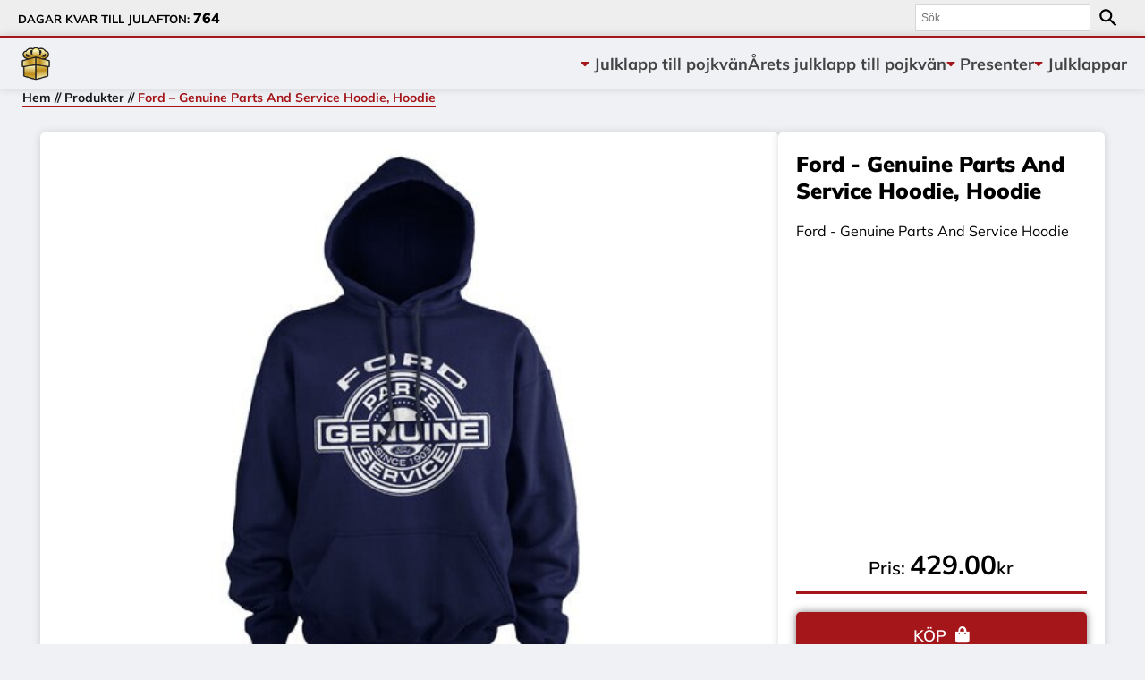

--- FILE ---
content_type: text/html; charset=UTF-8
request_url: https://www.xn--julklapptillpojkvn-1tb.se/produkt/ford-genuine-parts-and-service-hoodie-hoodie/
body_size: 14583
content:

<!DOCTYPE undefined>

<head>
    <meta charset="utf-8">
    <meta http-equiv="x-ua-compatible" content="ie=edge">
    <meta name="viewport" content="width=device-width, initial-scale=1">
    <script src="https://kit.fontawesome.com/742bd7cf3c.js" crossorigin="anonymous"></script>
    <link rel="preconnect" href="https://fonts.gstatic.com">
    <title>Ford &#8211; Genuine Parts And Service Hoodie, Hoodie</title>
    <script src="https://ajax.googleapis.com/ajax/libs/jquery/3.5.1/jquery.min.js"></script>
    <link href="https://unpkg.com/aos@2.3.1/dist/aos.css" rel="stylesheet">
    <script src="https://unpkg.com/aos@2.3.1/dist/aos.js"></script>
    <meta name='robots' content='index, follow, max-image-preview:large, max-snippet:-1, max-video-preview:-1' />

	<!-- This site is optimized with the Yoast SEO plugin v26.8 - https://yoast.com/product/yoast-seo-wordpress/ -->
	<title>Ford - Genuine Parts And Service Hoodie, Hoodie | Julklapptillpojkvän.se</title>
	<meta name="description" content="Hos julklapptillpojkvän.se hittar du Ford - Genuine Parts And Service Hoodie, Hoodie och flera riktigt bra julklappar till din pojkvän" />
	<link rel="canonical" href="https://www.xn--julklapptillpojkvn-1tb.se/produkt/ford-genuine-parts-and-service-hoodie-hoodie/" />
	<meta property="og:locale" content="sv_SE" />
	<meta property="og:type" content="article" />
	<meta property="og:title" content="Ford - Genuine Parts And Service Hoodie, Hoodie | Julklapptillpojkvän.se" />
	<meta property="og:description" content="Hos julklapptillpojkvän.se hittar du Ford - Genuine Parts And Service Hoodie, Hoodie och flera riktigt bra julklappar till din pojkvän" />
	<meta property="og:url" content="https://www.xn--julklapptillpojkvn-1tb.se/produkt/ford-genuine-parts-and-service-hoodie-hoodie/" />
	<meta property="og:site_name" content="Julklapp till pojkvän" />
	<meta name="twitter:card" content="summary_large_image" />
	<script type="application/ld+json" class="yoast-schema-graph">{"@context":"https://schema.org","@graph":[{"@type":"WebPage","@id":"https://www.xn--julklapptillpojkvn-1tb.se/produkt/ford-genuine-parts-and-service-hoodie-hoodie/","url":"https://www.xn--julklapptillpojkvn-1tb.se/produkt/ford-genuine-parts-and-service-hoodie-hoodie/","name":"Ford - Genuine Parts And Service Hoodie, Hoodie | Julklapptillpojkvän.se","isPartOf":{"@id":"https://www.xn--julklapptillpojkvn-1tb.se/#website"},"primaryImageOfPage":{"@id":"https://www.xn--julklapptillpojkvn-1tb.se/produkt/ford-genuine-parts-and-service-hoodie-hoodie/#primaryimage"},"image":{"@id":"https://www.xn--julklapptillpojkvn-1tb.se/produkt/ford-genuine-parts-and-service-hoodie-hoodie/#primaryimage"},"thumbnailUrl":"https://www.xn--julklapptillpojkvn-1tb.se/wp-content/uploads/2022/09/EBB-3-FORD011-NV.jpg","datePublished":"2022-10-02T21:26:11+00:00","description":"Hos julklapptillpojkvän.se hittar du Ford - Genuine Parts And Service Hoodie, Hoodie och flera riktigt bra julklappar till din pojkvän","breadcrumb":{"@id":"https://www.xn--julklapptillpojkvn-1tb.se/produkt/ford-genuine-parts-and-service-hoodie-hoodie/#breadcrumb"},"inLanguage":"sv-SE","potentialAction":[{"@type":"ReadAction","target":["https://www.xn--julklapptillpojkvn-1tb.se/produkt/ford-genuine-parts-and-service-hoodie-hoodie/"]}]},{"@type":"ImageObject","inLanguage":"sv-SE","@id":"https://www.xn--julklapptillpojkvn-1tb.se/produkt/ford-genuine-parts-and-service-hoodie-hoodie/#primaryimage","url":"https://www.xn--julklapptillpojkvn-1tb.se/wp-content/uploads/2022/09/EBB-3-FORD011-NV.jpg","contentUrl":"https://www.xn--julklapptillpojkvn-1tb.se/wp-content/uploads/2022/09/EBB-3-FORD011-NV.jpg","width":372,"height":409},{"@type":"BreadcrumbList","@id":"https://www.xn--julklapptillpojkvn-1tb.se/produkt/ford-genuine-parts-and-service-hoodie-hoodie/#breadcrumb","itemListElement":[{"@type":"ListItem","position":1,"name":"Hem","item":"https://www.xn--julklapptillpojkvn-1tb.se/"},{"@type":"ListItem","position":2,"name":"Produkter","item":"https://www.xn--julklapptillpojkvn-1tb.se/butik/"},{"@type":"ListItem","position":3,"name":"Ford &#8211; Genuine Parts And Service Hoodie, Hoodie"}]},{"@type":"WebSite","@id":"https://www.xn--julklapptillpojkvn-1tb.se/#website","url":"https://www.xn--julklapptillpojkvn-1tb.se/","name":"Julklapp till pojkvän","description":"Hitta julklapp till pojkvän enkelt och snabbt!","publisher":{"@id":"https://www.xn--julklapptillpojkvn-1tb.se/#/schema/person/96a40e37c70c1ec9e1ee69e9ba18c419"},"potentialAction":[{"@type":"SearchAction","target":{"@type":"EntryPoint","urlTemplate":"https://www.xn--julklapptillpojkvn-1tb.se/?s={search_term_string}"},"query-input":{"@type":"PropertyValueSpecification","valueRequired":true,"valueName":"search_term_string"}}],"inLanguage":"sv-SE"},{"@type":["Person","Organization"],"@id":"https://www.xn--julklapptillpojkvn-1tb.se/#/schema/person/96a40e37c70c1ec9e1ee69e9ba18c419","name":"Admin","image":{"@type":"ImageObject","inLanguage":"sv-SE","@id":"https://www.xn--julklapptillpojkvn-1tb.se/#/schema/person/image/","url":"https://secure.gravatar.com/avatar/82a5fd859f9391af1820a2721f49c98fa06004056727470b758f7d4119e02659?s=96&d=mm&r=g","contentUrl":"https://secure.gravatar.com/avatar/82a5fd859f9391af1820a2721f49c98fa06004056727470b758f7d4119e02659?s=96&d=mm&r=g","caption":"Admin"},"logo":{"@id":"https://www.xn--julklapptillpojkvn-1tb.se/#/schema/person/image/"},"sameAs":["https://www.xn--julklapptillpojkvn-1tb.se"]}]}</script>
	<!-- / Yoast SEO plugin. -->


<link rel="alternate" type="application/rss+xml" title="Julklapp till pojkvän &raquo; Webbflöde" href="https://www.xn--julklapptillpojkvn-1tb.se/feed/" />
<link rel="alternate" type="application/rss+xml" title="Julklapp till pojkvän &raquo; Kommentarsflöde" href="https://www.xn--julklapptillpojkvn-1tb.se/comments/feed/" />
<link rel="alternate" type="application/rss+xml" title="Julklapp till pojkvän &raquo; Kommentarsflöde för Ford &#8211; Genuine Parts And Service Hoodie, Hoodie" href="https://www.xn--julklapptillpojkvn-1tb.se/produkt/ford-genuine-parts-and-service-hoodie-hoodie/feed/" />
<link rel="alternate" title="oEmbed (JSON)" type="application/json+oembed" href="https://www.xn--julklapptillpojkvn-1tb.se/wp-json/oembed/1.0/embed?url=https%3A%2F%2Fwww.xn--julklapptillpojkvn-1tb.se%2Fprodukt%2Fford-genuine-parts-and-service-hoodie-hoodie%2F" />
<link rel="alternate" title="oEmbed (XML)" type="text/xml+oembed" href="https://www.xn--julklapptillpojkvn-1tb.se/wp-json/oembed/1.0/embed?url=https%3A%2F%2Fwww.xn--julklapptillpojkvn-1tb.se%2Fprodukt%2Fford-genuine-parts-and-service-hoodie-hoodie%2F&#038;format=xml" />
<style id='wp-img-auto-sizes-contain-inline-css' type='text/css'>
img:is([sizes=auto i],[sizes^="auto," i]){contain-intrinsic-size:3000px 1500px}
/*# sourceURL=wp-img-auto-sizes-contain-inline-css */
</style>
<style id='wp-emoji-styles-inline-css' type='text/css'>

	img.wp-smiley, img.emoji {
		display: inline !important;
		border: none !important;
		box-shadow: none !important;
		height: 1em !important;
		width: 1em !important;
		margin: 0 0.07em !important;
		vertical-align: -0.1em !important;
		background: none !important;
		padding: 0 !important;
	}
/*# sourceURL=wp-emoji-styles-inline-css */
</style>
<style id='wp-block-library-inline-css' type='text/css'>
:root{--wp-block-synced-color:#7a00df;--wp-block-synced-color--rgb:122,0,223;--wp-bound-block-color:var(--wp-block-synced-color);--wp-editor-canvas-background:#ddd;--wp-admin-theme-color:#007cba;--wp-admin-theme-color--rgb:0,124,186;--wp-admin-theme-color-darker-10:#006ba1;--wp-admin-theme-color-darker-10--rgb:0,107,160.5;--wp-admin-theme-color-darker-20:#005a87;--wp-admin-theme-color-darker-20--rgb:0,90,135;--wp-admin-border-width-focus:2px}@media (min-resolution:192dpi){:root{--wp-admin-border-width-focus:1.5px}}.wp-element-button{cursor:pointer}:root .has-very-light-gray-background-color{background-color:#eee}:root .has-very-dark-gray-background-color{background-color:#313131}:root .has-very-light-gray-color{color:#eee}:root .has-very-dark-gray-color{color:#313131}:root .has-vivid-green-cyan-to-vivid-cyan-blue-gradient-background{background:linear-gradient(135deg,#00d084,#0693e3)}:root .has-purple-crush-gradient-background{background:linear-gradient(135deg,#34e2e4,#4721fb 50%,#ab1dfe)}:root .has-hazy-dawn-gradient-background{background:linear-gradient(135deg,#faaca8,#dad0ec)}:root .has-subdued-olive-gradient-background{background:linear-gradient(135deg,#fafae1,#67a671)}:root .has-atomic-cream-gradient-background{background:linear-gradient(135deg,#fdd79a,#004a59)}:root .has-nightshade-gradient-background{background:linear-gradient(135deg,#330968,#31cdcf)}:root .has-midnight-gradient-background{background:linear-gradient(135deg,#020381,#2874fc)}:root{--wp--preset--font-size--normal:16px;--wp--preset--font-size--huge:42px}.has-regular-font-size{font-size:1em}.has-larger-font-size{font-size:2.625em}.has-normal-font-size{font-size:var(--wp--preset--font-size--normal)}.has-huge-font-size{font-size:var(--wp--preset--font-size--huge)}.has-text-align-center{text-align:center}.has-text-align-left{text-align:left}.has-text-align-right{text-align:right}.has-fit-text{white-space:nowrap!important}#end-resizable-editor-section{display:none}.aligncenter{clear:both}.items-justified-left{justify-content:flex-start}.items-justified-center{justify-content:center}.items-justified-right{justify-content:flex-end}.items-justified-space-between{justify-content:space-between}.screen-reader-text{border:0;clip-path:inset(50%);height:1px;margin:-1px;overflow:hidden;padding:0;position:absolute;width:1px;word-wrap:normal!important}.screen-reader-text:focus{background-color:#ddd;clip-path:none;color:#444;display:block;font-size:1em;height:auto;left:5px;line-height:normal;padding:15px 23px 14px;text-decoration:none;top:5px;width:auto;z-index:100000}html :where(.has-border-color){border-style:solid}html :where([style*=border-top-color]){border-top-style:solid}html :where([style*=border-right-color]){border-right-style:solid}html :where([style*=border-bottom-color]){border-bottom-style:solid}html :where([style*=border-left-color]){border-left-style:solid}html :where([style*=border-width]){border-style:solid}html :where([style*=border-top-width]){border-top-style:solid}html :where([style*=border-right-width]){border-right-style:solid}html :where([style*=border-bottom-width]){border-bottom-style:solid}html :where([style*=border-left-width]){border-left-style:solid}html :where(img[class*=wp-image-]){height:auto;max-width:100%}:where(figure){margin:0 0 1em}html :where(.is-position-sticky){--wp-admin--admin-bar--position-offset:var(--wp-admin--admin-bar--height,0px)}@media screen and (max-width:600px){html :where(.is-position-sticky){--wp-admin--admin-bar--position-offset:0px}}

/*# sourceURL=wp-block-library-inline-css */
</style><link rel='stylesheet' id='wc-blocks-style-css' href='https://usercontent.one/wp/www.xn--julklapptillpojkvn-1tb.se/wp-content/plugins/woocommerce/assets/client/blocks/wc-blocks.css?ver=wc-9.7.2&media=1697785956' type='text/css' media='all' />
<style id='global-styles-inline-css' type='text/css'>
:root{--wp--preset--aspect-ratio--square: 1;--wp--preset--aspect-ratio--4-3: 4/3;--wp--preset--aspect-ratio--3-4: 3/4;--wp--preset--aspect-ratio--3-2: 3/2;--wp--preset--aspect-ratio--2-3: 2/3;--wp--preset--aspect-ratio--16-9: 16/9;--wp--preset--aspect-ratio--9-16: 9/16;--wp--preset--color--black: #000000;--wp--preset--color--cyan-bluish-gray: #abb8c3;--wp--preset--color--white: #ffffff;--wp--preset--color--pale-pink: #f78da7;--wp--preset--color--vivid-red: #cf2e2e;--wp--preset--color--luminous-vivid-orange: #ff6900;--wp--preset--color--luminous-vivid-amber: #fcb900;--wp--preset--color--light-green-cyan: #7bdcb5;--wp--preset--color--vivid-green-cyan: #00d084;--wp--preset--color--pale-cyan-blue: #8ed1fc;--wp--preset--color--vivid-cyan-blue: #0693e3;--wp--preset--color--vivid-purple: #9b51e0;--wp--preset--gradient--vivid-cyan-blue-to-vivid-purple: linear-gradient(135deg,rgb(6,147,227) 0%,rgb(155,81,224) 100%);--wp--preset--gradient--light-green-cyan-to-vivid-green-cyan: linear-gradient(135deg,rgb(122,220,180) 0%,rgb(0,208,130) 100%);--wp--preset--gradient--luminous-vivid-amber-to-luminous-vivid-orange: linear-gradient(135deg,rgb(252,185,0) 0%,rgb(255,105,0) 100%);--wp--preset--gradient--luminous-vivid-orange-to-vivid-red: linear-gradient(135deg,rgb(255,105,0) 0%,rgb(207,46,46) 100%);--wp--preset--gradient--very-light-gray-to-cyan-bluish-gray: linear-gradient(135deg,rgb(238,238,238) 0%,rgb(169,184,195) 100%);--wp--preset--gradient--cool-to-warm-spectrum: linear-gradient(135deg,rgb(74,234,220) 0%,rgb(151,120,209) 20%,rgb(207,42,186) 40%,rgb(238,44,130) 60%,rgb(251,105,98) 80%,rgb(254,248,76) 100%);--wp--preset--gradient--blush-light-purple: linear-gradient(135deg,rgb(255,206,236) 0%,rgb(152,150,240) 100%);--wp--preset--gradient--blush-bordeaux: linear-gradient(135deg,rgb(254,205,165) 0%,rgb(254,45,45) 50%,rgb(107,0,62) 100%);--wp--preset--gradient--luminous-dusk: linear-gradient(135deg,rgb(255,203,112) 0%,rgb(199,81,192) 50%,rgb(65,88,208) 100%);--wp--preset--gradient--pale-ocean: linear-gradient(135deg,rgb(255,245,203) 0%,rgb(182,227,212) 50%,rgb(51,167,181) 100%);--wp--preset--gradient--electric-grass: linear-gradient(135deg,rgb(202,248,128) 0%,rgb(113,206,126) 100%);--wp--preset--gradient--midnight: linear-gradient(135deg,rgb(2,3,129) 0%,rgb(40,116,252) 100%);--wp--preset--font-size--small: 13px;--wp--preset--font-size--medium: 20px;--wp--preset--font-size--large: 36px;--wp--preset--font-size--x-large: 42px;--wp--preset--font-family--inter: "Inter", sans-serif;--wp--preset--font-family--cardo: Cardo;--wp--preset--spacing--20: 0.44rem;--wp--preset--spacing--30: 0.67rem;--wp--preset--spacing--40: 1rem;--wp--preset--spacing--50: 1.5rem;--wp--preset--spacing--60: 2.25rem;--wp--preset--spacing--70: 3.38rem;--wp--preset--spacing--80: 5.06rem;--wp--preset--shadow--natural: 6px 6px 9px rgba(0, 0, 0, 0.2);--wp--preset--shadow--deep: 12px 12px 50px rgba(0, 0, 0, 0.4);--wp--preset--shadow--sharp: 6px 6px 0px rgba(0, 0, 0, 0.2);--wp--preset--shadow--outlined: 6px 6px 0px -3px rgb(255, 255, 255), 6px 6px rgb(0, 0, 0);--wp--preset--shadow--crisp: 6px 6px 0px rgb(0, 0, 0);}:where(.is-layout-flex){gap: 0.5em;}:where(.is-layout-grid){gap: 0.5em;}body .is-layout-flex{display: flex;}.is-layout-flex{flex-wrap: wrap;align-items: center;}.is-layout-flex > :is(*, div){margin: 0;}body .is-layout-grid{display: grid;}.is-layout-grid > :is(*, div){margin: 0;}:where(.wp-block-columns.is-layout-flex){gap: 2em;}:where(.wp-block-columns.is-layout-grid){gap: 2em;}:where(.wp-block-post-template.is-layout-flex){gap: 1.25em;}:where(.wp-block-post-template.is-layout-grid){gap: 1.25em;}.has-black-color{color: var(--wp--preset--color--black) !important;}.has-cyan-bluish-gray-color{color: var(--wp--preset--color--cyan-bluish-gray) !important;}.has-white-color{color: var(--wp--preset--color--white) !important;}.has-pale-pink-color{color: var(--wp--preset--color--pale-pink) !important;}.has-vivid-red-color{color: var(--wp--preset--color--vivid-red) !important;}.has-luminous-vivid-orange-color{color: var(--wp--preset--color--luminous-vivid-orange) !important;}.has-luminous-vivid-amber-color{color: var(--wp--preset--color--luminous-vivid-amber) !important;}.has-light-green-cyan-color{color: var(--wp--preset--color--light-green-cyan) !important;}.has-vivid-green-cyan-color{color: var(--wp--preset--color--vivid-green-cyan) !important;}.has-pale-cyan-blue-color{color: var(--wp--preset--color--pale-cyan-blue) !important;}.has-vivid-cyan-blue-color{color: var(--wp--preset--color--vivid-cyan-blue) !important;}.has-vivid-purple-color{color: var(--wp--preset--color--vivid-purple) !important;}.has-black-background-color{background-color: var(--wp--preset--color--black) !important;}.has-cyan-bluish-gray-background-color{background-color: var(--wp--preset--color--cyan-bluish-gray) !important;}.has-white-background-color{background-color: var(--wp--preset--color--white) !important;}.has-pale-pink-background-color{background-color: var(--wp--preset--color--pale-pink) !important;}.has-vivid-red-background-color{background-color: var(--wp--preset--color--vivid-red) !important;}.has-luminous-vivid-orange-background-color{background-color: var(--wp--preset--color--luminous-vivid-orange) !important;}.has-luminous-vivid-amber-background-color{background-color: var(--wp--preset--color--luminous-vivid-amber) !important;}.has-light-green-cyan-background-color{background-color: var(--wp--preset--color--light-green-cyan) !important;}.has-vivid-green-cyan-background-color{background-color: var(--wp--preset--color--vivid-green-cyan) !important;}.has-pale-cyan-blue-background-color{background-color: var(--wp--preset--color--pale-cyan-blue) !important;}.has-vivid-cyan-blue-background-color{background-color: var(--wp--preset--color--vivid-cyan-blue) !important;}.has-vivid-purple-background-color{background-color: var(--wp--preset--color--vivid-purple) !important;}.has-black-border-color{border-color: var(--wp--preset--color--black) !important;}.has-cyan-bluish-gray-border-color{border-color: var(--wp--preset--color--cyan-bluish-gray) !important;}.has-white-border-color{border-color: var(--wp--preset--color--white) !important;}.has-pale-pink-border-color{border-color: var(--wp--preset--color--pale-pink) !important;}.has-vivid-red-border-color{border-color: var(--wp--preset--color--vivid-red) !important;}.has-luminous-vivid-orange-border-color{border-color: var(--wp--preset--color--luminous-vivid-orange) !important;}.has-luminous-vivid-amber-border-color{border-color: var(--wp--preset--color--luminous-vivid-amber) !important;}.has-light-green-cyan-border-color{border-color: var(--wp--preset--color--light-green-cyan) !important;}.has-vivid-green-cyan-border-color{border-color: var(--wp--preset--color--vivid-green-cyan) !important;}.has-pale-cyan-blue-border-color{border-color: var(--wp--preset--color--pale-cyan-blue) !important;}.has-vivid-cyan-blue-border-color{border-color: var(--wp--preset--color--vivid-cyan-blue) !important;}.has-vivid-purple-border-color{border-color: var(--wp--preset--color--vivid-purple) !important;}.has-vivid-cyan-blue-to-vivid-purple-gradient-background{background: var(--wp--preset--gradient--vivid-cyan-blue-to-vivid-purple) !important;}.has-light-green-cyan-to-vivid-green-cyan-gradient-background{background: var(--wp--preset--gradient--light-green-cyan-to-vivid-green-cyan) !important;}.has-luminous-vivid-amber-to-luminous-vivid-orange-gradient-background{background: var(--wp--preset--gradient--luminous-vivid-amber-to-luminous-vivid-orange) !important;}.has-luminous-vivid-orange-to-vivid-red-gradient-background{background: var(--wp--preset--gradient--luminous-vivid-orange-to-vivid-red) !important;}.has-very-light-gray-to-cyan-bluish-gray-gradient-background{background: var(--wp--preset--gradient--very-light-gray-to-cyan-bluish-gray) !important;}.has-cool-to-warm-spectrum-gradient-background{background: var(--wp--preset--gradient--cool-to-warm-spectrum) !important;}.has-blush-light-purple-gradient-background{background: var(--wp--preset--gradient--blush-light-purple) !important;}.has-blush-bordeaux-gradient-background{background: var(--wp--preset--gradient--blush-bordeaux) !important;}.has-luminous-dusk-gradient-background{background: var(--wp--preset--gradient--luminous-dusk) !important;}.has-pale-ocean-gradient-background{background: var(--wp--preset--gradient--pale-ocean) !important;}.has-electric-grass-gradient-background{background: var(--wp--preset--gradient--electric-grass) !important;}.has-midnight-gradient-background{background: var(--wp--preset--gradient--midnight) !important;}.has-small-font-size{font-size: var(--wp--preset--font-size--small) !important;}.has-medium-font-size{font-size: var(--wp--preset--font-size--medium) !important;}.has-large-font-size{font-size: var(--wp--preset--font-size--large) !important;}.has-x-large-font-size{font-size: var(--wp--preset--font-size--x-large) !important;}
/*# sourceURL=global-styles-inline-css */
</style>

<style id='classic-theme-styles-inline-css' type='text/css'>
/*! This file is auto-generated */
.wp-block-button__link{color:#fff;background-color:#32373c;border-radius:9999px;box-shadow:none;text-decoration:none;padding:calc(.667em + 2px) calc(1.333em + 2px);font-size:1.125em}.wp-block-file__button{background:#32373c;color:#fff;text-decoration:none}
/*# sourceURL=/wp-includes/css/classic-themes.min.css */
</style>
<link rel='stylesheet' id='photoswipe-css' href='https://usercontent.one/wp/www.xn--julklapptillpojkvn-1tb.se/wp-content/plugins/woocommerce/assets/css/photoswipe/photoswipe.min.css?ver=9.7.2&media=1697785956' type='text/css' media='all' />
<link rel='stylesheet' id='photoswipe-default-skin-css' href='https://usercontent.one/wp/www.xn--julklapptillpojkvn-1tb.se/wp-content/plugins/woocommerce/assets/css/photoswipe/default-skin/default-skin.min.css?ver=9.7.2&media=1697785956' type='text/css' media='all' />
<link rel='stylesheet' id='woocommerce-layout-css' href='https://usercontent.one/wp/www.xn--julklapptillpojkvn-1tb.se/wp-content/plugins/woocommerce/assets/css/woocommerce-layout.css?ver=9.7.2&media=1697785956' type='text/css' media='all' />
<link rel='stylesheet' id='woocommerce-smallscreen-css' href='https://usercontent.one/wp/www.xn--julklapptillpojkvn-1tb.se/wp-content/plugins/woocommerce/assets/css/woocommerce-smallscreen.css?ver=9.7.2&media=1697785956' type='text/css' media='only screen and (max-width: 768px)' />
<link rel='stylesheet' id='woocommerce-general-css' href='https://usercontent.one/wp/www.xn--julklapptillpojkvn-1tb.se/wp-content/plugins/woocommerce/assets/css/woocommerce.css?ver=9.7.2&media=1697785956' type='text/css' media='all' />
<style id='woocommerce-inline-inline-css' type='text/css'>
.woocommerce form .form-row .required { visibility: visible; }
/*# sourceURL=woocommerce-inline-inline-css */
</style>
<link rel='stylesheet' id='aws-style-css' href='https://usercontent.one/wp/www.xn--julklapptillpojkvn-1tb.se/wp-content/plugins/advanced-woo-search/assets/css/common.min.css?ver=3.29&media=1697785956' type='text/css' media='all' />
<link rel='stylesheet' id='brands-styles-css' href='https://usercontent.one/wp/www.xn--julklapptillpojkvn-1tb.se/wp-content/plugins/woocommerce/assets/css/brands.css?ver=9.7.2&media=1697785956' type='text/css' media='all' />
<link rel='stylesheet' id='Silver-css' href='https://usercontent.one/wp/www.xn--julklapptillpojkvn-1tb.se/wp-content/themes/Silver/static/css/app.css?ver=1.0.3.9&media=1697785956' type='text/css' media='all' />
<link rel='stylesheet' id='silver-montserrat-css' href='https://usercontent.one/wp/www.xn--julklapptillpojkvn-1tb.se/wp-content/themes/Silver/static/fonts/Montserrat/stylesheet.css?ver=6.9&media=1697785956' type='text/css' media='all' />
<link rel='stylesheet' id='silver-mulish-css' href='https://usercontent.one/wp/www.xn--julklapptillpojkvn-1tb.se/wp-content/themes/Silver/static/fonts/Mulish/stylesheet.css?ver=6.9&media=1697785956' type='text/css' media='all' />
<link rel='stylesheet' id='silver-slick-css' href='https://usercontent.one/wp/www.xn--julklapptillpojkvn-1tb.se/wp-content/themes/Silver/static/lib/slick/slick/slick.css?ver=6.9&media=1697785956' type='text/css' media='all' />
<link rel='stylesheet' id='silver-slick-theme-css' href='https://usercontent.one/wp/www.xn--julklapptillpojkvn-1tb.se/wp-content/themes/Silver/static/lib/slick/slick/slick-theme.css?ver=6.9&media=1697785956' type='text/css' media='all' />
<script type="text/javascript" src="https://usercontent.one/wp/www.xn--julklapptillpojkvn-1tb.se/wp-content/plugins/stop-user-enumeration/frontend/js/frontend.js?ver=1.4.8&media=1697785956" id="stop-user-enumeration-js"></script>
<script type="text/javascript" src="https://www.xn--julklapptillpojkvn-1tb.se/wp-includes/js/jquery/jquery.min.js?ver=3.7.1" id="jquery-core-js"></script>
<script type="text/javascript" src="https://www.xn--julklapptillpojkvn-1tb.se/wp-includes/js/jquery/jquery-migrate.min.js?ver=3.4.1" id="jquery-migrate-js"></script>
<script type="text/javascript" src="https://usercontent.one/wp/www.xn--julklapptillpojkvn-1tb.se/wp-content/plugins/woocommerce/assets/js/jquery-blockui/jquery.blockUI.min.js?ver=2.7.0-wc.9.7.2&media=1697785956" id="jquery-blockui-js" defer="defer" data-wp-strategy="defer"></script>
<script type="text/javascript" id="wc-add-to-cart-js-extra">
/* <![CDATA[ */
var wc_add_to_cart_params = {"ajax_url":"/wp-admin/admin-ajax.php","wc_ajax_url":"/?wc-ajax=%%endpoint%%","i18n_view_cart":"Visa varukorg","cart_url":"https://www.xn--julklapptillpojkvn-1tb.se","is_cart":"","cart_redirect_after_add":"no"};
//# sourceURL=wc-add-to-cart-js-extra
/* ]]> */
</script>
<script type="text/javascript" src="https://usercontent.one/wp/www.xn--julklapptillpojkvn-1tb.se/wp-content/plugins/woocommerce/assets/js/frontend/add-to-cart.min.js?ver=9.7.2&media=1697785956" id="wc-add-to-cart-js" defer="defer" data-wp-strategy="defer"></script>
<script type="text/javascript" src="https://usercontent.one/wp/www.xn--julklapptillpojkvn-1tb.se/wp-content/plugins/woocommerce/assets/js/zoom/jquery.zoom.min.js?ver=1.7.21-wc.9.7.2&media=1697785956" id="zoom-js" defer="defer" data-wp-strategy="defer"></script>
<script type="text/javascript" src="https://usercontent.one/wp/www.xn--julklapptillpojkvn-1tb.se/wp-content/plugins/woocommerce/assets/js/flexslider/jquery.flexslider.min.js?ver=2.7.2-wc.9.7.2&media=1697785956" id="flexslider-js" defer="defer" data-wp-strategy="defer"></script>
<script type="text/javascript" src="https://usercontent.one/wp/www.xn--julklapptillpojkvn-1tb.se/wp-content/plugins/woocommerce/assets/js/photoswipe/photoswipe.min.js?ver=4.1.1-wc.9.7.2&media=1697785956" id="photoswipe-js" defer="defer" data-wp-strategy="defer"></script>
<script type="text/javascript" src="https://usercontent.one/wp/www.xn--julklapptillpojkvn-1tb.se/wp-content/plugins/woocommerce/assets/js/photoswipe/photoswipe-ui-default.min.js?ver=4.1.1-wc.9.7.2&media=1697785956" id="photoswipe-ui-default-js" defer="defer" data-wp-strategy="defer"></script>
<script type="text/javascript" id="wc-single-product-js-extra">
/* <![CDATA[ */
var wc_single_product_params = {"i18n_required_rating_text":"V\u00e4lj ett betyg","i18n_rating_options":["1 av 5 stj\u00e4rnor","2 av 5 stj\u00e4rnor","3 av 5 stj\u00e4rnor","4 av 5 stj\u00e4rnor","5 av 5 stj\u00e4rnor"],"i18n_product_gallery_trigger_text":"Visa bildgalleri i fullsk\u00e4rm","review_rating_required":"yes","flexslider":{"rtl":false,"animation":"slide","smoothHeight":true,"directionNav":false,"controlNav":"thumbnails","slideshow":false,"animationSpeed":500,"animationLoop":false,"allowOneSlide":false},"zoom_enabled":"1","zoom_options":[],"photoswipe_enabled":"1","photoswipe_options":{"shareEl":false,"closeOnScroll":false,"history":false,"hideAnimationDuration":0,"showAnimationDuration":0},"flexslider_enabled":"1"};
//# sourceURL=wc-single-product-js-extra
/* ]]> */
</script>
<script type="text/javascript" src="https://usercontent.one/wp/www.xn--julklapptillpojkvn-1tb.se/wp-content/plugins/woocommerce/assets/js/frontend/single-product.min.js?ver=9.7.2&media=1697785956" id="wc-single-product-js" defer="defer" data-wp-strategy="defer"></script>
<script type="text/javascript" src="https://usercontent.one/wp/www.xn--julklapptillpojkvn-1tb.se/wp-content/plugins/woocommerce/assets/js/js-cookie/js.cookie.min.js?ver=2.1.4-wc.9.7.2&media=1697785956" id="js-cookie-js" defer="defer" data-wp-strategy="defer"></script>
<script type="text/javascript" id="woocommerce-js-extra">
/* <![CDATA[ */
var woocommerce_params = {"ajax_url":"/wp-admin/admin-ajax.php","wc_ajax_url":"/?wc-ajax=%%endpoint%%","i18n_password_show":"Visa l\u00f6senord","i18n_password_hide":"D\u00f6lj l\u00f6senord"};
//# sourceURL=woocommerce-js-extra
/* ]]> */
</script>
<script type="text/javascript" src="https://usercontent.one/wp/www.xn--julklapptillpojkvn-1tb.se/wp-content/plugins/woocommerce/assets/js/frontend/woocommerce.min.js?ver=9.7.2&media=1697785956" id="woocommerce-js" defer="defer" data-wp-strategy="defer"></script>
<script type="text/javascript" src="https://usercontent.one/wp/www.xn--julklapptillpojkvn-1tb.se/wp-content/themes/Silver/static/lib/slick/slick/slick.min.js?ver=6.9&media=1697785956" id="silver-slick-slider-js"></script>
<script type="text/javascript" src="https://usercontent.one/wp/www.xn--julklapptillpojkvn-1tb.se/wp-content/themes/Silver/static/js/navbar.js?ver=6.9&media=1697785956" id="silver-navbar-js"></script>
<script type="text/javascript" src="https://usercontent.one/wp/www.xn--julklapptillpojkvn-1tb.se/wp-content/themes/Silver/static/js/content-index.js?ver=6.9&media=1697785956" id="silver-index-js"></script>
<script type="text/javascript" src="https://usercontent.one/wp/www.xn--julklapptillpojkvn-1tb.se/wp-content/themes/Silver/static/js/day-counter.js?ver=6.9&media=1697785956" id="silver-counter-js"></script>
<script type="text/javascript" src="https://usercontent.one/wp/www.xn--julklapptillpojkvn-1tb.se/wp-content/themes/Silver/static/js/slick-slider.js?ver=6.9&media=1697785956" id="silver-slider-js"></script>
<link rel="https://api.w.org/" href="https://www.xn--julklapptillpojkvn-1tb.se/wp-json/" /><link rel="alternate" title="JSON" type="application/json" href="https://www.xn--julklapptillpojkvn-1tb.se/wp-json/wp/v2/product/162759" /><link rel="EditURI" type="application/rsd+xml" title="RSD" href="https://www.xn--julklapptillpojkvn-1tb.se/xmlrpc.php?rsd" />
<meta name="generator" content="WordPress 6.9" />
<meta name="generator" content="WooCommerce 9.7.2" />
<link rel='shortlink' href='https://www.xn--julklapptillpojkvn-1tb.se/?p=162759' />
<style>[class*=" icon-oc-"],[class^=icon-oc-]{speak:none;font-style:normal;font-weight:400;font-variant:normal;text-transform:none;line-height:1;-webkit-font-smoothing:antialiased;-moz-osx-font-smoothing:grayscale}.icon-oc-one-com-white-32px-fill:before{content:"901"}.icon-oc-one-com:before{content:"900"}#one-com-icon,.toplevel_page_onecom-wp .wp-menu-image{speak:none;display:flex;align-items:center;justify-content:center;text-transform:none;line-height:1;-webkit-font-smoothing:antialiased;-moz-osx-font-smoothing:grayscale}.onecom-wp-admin-bar-item>a,.toplevel_page_onecom-wp>.wp-menu-name{font-size:16px;font-weight:400;line-height:1}.toplevel_page_onecom-wp>.wp-menu-name img{width:69px;height:9px;}.wp-submenu-wrap.wp-submenu>.wp-submenu-head>img{width:88px;height:auto}.onecom-wp-admin-bar-item>a img{height:7px!important}.onecom-wp-admin-bar-item>a img,.toplevel_page_onecom-wp>.wp-menu-name img{opacity:.8}.onecom-wp-admin-bar-item.hover>a img,.toplevel_page_onecom-wp.wp-has-current-submenu>.wp-menu-name img,li.opensub>a.toplevel_page_onecom-wp>.wp-menu-name img{opacity:1}#one-com-icon:before,.onecom-wp-admin-bar-item>a:before,.toplevel_page_onecom-wp>.wp-menu-image:before{content:'';position:static!important;background-color:rgba(240,245,250,.4);border-radius:102px;width:18px;height:18px;padding:0!important}.onecom-wp-admin-bar-item>a:before{width:14px;height:14px}.onecom-wp-admin-bar-item.hover>a:before,.toplevel_page_onecom-wp.opensub>a>.wp-menu-image:before,.toplevel_page_onecom-wp.wp-has-current-submenu>.wp-menu-image:before{background-color:#76b82a}.onecom-wp-admin-bar-item>a{display:inline-flex!important;align-items:center;justify-content:center}#one-com-logo-wrapper{font-size:4em}#one-com-icon{vertical-align:middle}.imagify-welcome{display:none !important;}</style>	<noscript><style>.woocommerce-product-gallery{ opacity: 1 !important; }</style></noscript>
	<script id='nitro-telemetry-meta' nitro-exclude>window.NPTelemetryMetadata={missReason: (!window.NITROPACK_STATE ? 'page type not allowed (product)' : 'hit'),pageType: 'product',isEligibleForOptimization: false,}</script><script id='nitro-generic' nitro-exclude>(()=>{window.NitroPack=window.NitroPack||{coreVersion:"na",isCounted:!1};let e=document.createElement("script");if(e.src="https://nitroscripts.com/ScqkfctZEVRAOIjZHQCgorWAmkZSClwn",e.async=!0,e.id="nitro-script",document.head.appendChild(e),!window.NitroPack.isCounted){window.NitroPack.isCounted=!0;let t=()=>{navigator.sendBeacon("https://to.getnitropack.com/p",JSON.stringify({siteId:"ScqkfctZEVRAOIjZHQCgorWAmkZSClwn",url:window.location.href,isOptimized:!!window.IS_NITROPACK,coreVersion:"na",missReason:window.NPTelemetryMetadata?.missReason||"",pageType:window.NPTelemetryMetadata?.pageType||"",isEligibleForOptimization:!!window.NPTelemetryMetadata?.isEligibleForOptimization}))};(()=>{let e=()=>new Promise(e=>{"complete"===document.readyState?e():window.addEventListener("load",e)}),i=()=>new Promise(e=>{document.prerendering?document.addEventListener("prerenderingchange",e,{once:!0}):e()}),a=async()=>{await i(),await e(),t()};a()})(),window.addEventListener("pageshow",e=>{if(e.persisted){let i=document.prerendering||self.performance?.getEntriesByType?.("navigation")[0]?.activationStart>0;"visible"!==document.visibilityState||i||t()}})}})();</script><meta name="google-site-verification" content="aKT1mgFRZYei0UesFid6oI0xBSm_k2wPpaxYzqjiBEI" /><style class='wp-fonts-local' type='text/css'>
@font-face{font-family:Inter;font-style:normal;font-weight:300 900;font-display:fallback;src:url('https://usercontent.one/wp/www.xn--julklapptillpojkvn-1tb.se/wp-content/plugins/woocommerce/assets/fonts/Inter-VariableFont_slnt,wght.woff2?media=1697785956') format('woff2');font-stretch:normal;}
@font-face{font-family:Cardo;font-style:normal;font-weight:400;font-display:fallback;src:url('https://usercontent.one/wp/www.xn--julklapptillpojkvn-1tb.se/wp-content/plugins/woocommerce/assets/fonts/cardo_normal_400.woff2?media=1697785956') format('woff2');}
</style>
<link rel="icon" href="https://usercontent.one/wp/www.xn--julklapptillpojkvn-1tb.se/wp-content/uploads/2022/05/cropped-szilvesztermag-1-2-32x32.png?media=1697785956" sizes="32x32" />
<link rel="icon" href="https://usercontent.one/wp/www.xn--julklapptillpojkvn-1tb.se/wp-content/uploads/2022/05/cropped-szilvesztermag-1-2-192x192.png?media=1697785956" sizes="192x192" />
<link rel="apple-touch-icon" href="https://usercontent.one/wp/www.xn--julklapptillpojkvn-1tb.se/wp-content/uploads/2022/05/cropped-szilvesztermag-1-2-180x180.png?media=1697785956" />
<meta name="msapplication-TileImage" content="https://usercontent.one/wp/www.xn--julklapptillpojkvn-1tb.se/wp-content/uploads/2022/05/cropped-szilvesztermag-1-2-270x270.png?media=1697785956" />
</head>

<body class="wp-singular product-template-default single single-product postid-162759 wp-theme-Silver theme-Silver woocommerce woocommerce-page woocommerce-no-js">

    <section class="topbar" id="topbar">
        <div class="counter-container"></div>
        <div class="aws-container" data-url="/?wc-ajax=aws_action" data-siteurl="https://www.xn--julklapptillpojkvn-1tb.se" data-lang="" data-show-loader="true" data-show-more="true" data-show-page="true" data-ajax-search="true" data-show-clear="true" data-mobile-screen="false" data-use-analytics="true" data-min-chars="1" data-buttons-order="2" data-timeout="300" data-is-mobile="false" data-page-id="162759" data-tax="" ><form class="aws-search-form" action="https://www.xn--julklapptillpojkvn-1tb.se/" method="get" role="search" ><div class="aws-wrapper"><label class="aws-search-label" for="6976da87cec0c">Sök</label><input type="search" name="s" id="6976da87cec0c" value="" class="aws-search-field" placeholder="Sök" autocomplete="off" /><input type="hidden" name="post_type" value="product"><input type="hidden" name="type_aws" value="true"><div class="aws-search-clear"><span>×</span></div><div class="aws-loader"></div></div><div class="aws-search-btn aws-form-btn"><span class="aws-search-btn_icon"><svg focusable="false" xmlns="http://www.w3.org/2000/svg" viewBox="0 0 24 24" width="24px"><path d="M15.5 14h-.79l-.28-.27C15.41 12.59 16 11.11 16 9.5 16 5.91 13.09 3 9.5 3S3 5.91 3 9.5 5.91 16 9.5 16c1.61 0 3.09-.59 4.23-1.57l.27.28v.79l5 4.99L20.49 19l-4.99-5zm-6 0C7.01 14 5 11.99 5 9.5S7.01 5 9.5 5 14 7.01 14 9.5 11.99 14 9.5 14z"></path></svg></span></div></form></div>    </section>

    <header id="header" class="header">
        <div class="header-container">
            <div class="logo-container">
                <div class="logo">
                    <a href="https://www.xn--julklapptillpojkvn-1tb.se"><img src="https://usercontent.one/wp/www.xn--julklapptillpojkvn-1tb.se/wp-content/uploads/2022/05/cropped-szilvesztermag-1-2.png?media=1697785956" alt="logo"></a>
                </div>
            </div>
           
            <div class="navbar">
                <nav class="menu-header-menu-container"><ul id="menu-header-menu" class="menu"><li id="menu-item-170310" class="menu-item menu-item-type-taxonomy menu-item-object-product_cat current-product-ancestor current-menu-parent current-product-parent menu-item-has-children menu-item-170310"><a href="https://www.xn--julklapptillpojkvn-1tb.se/kategorier/julklapp-till-pojkvan/">Julklapp till pojkvän</a>
<ul class="sub-menu">
	<li id="menu-item-170312" class="menu-item menu-item-type-taxonomy menu-item-object-product_cat menu-item-170312"><a href="https://www.xn--julklapptillpojkvn-1tb.se/kategorier/billig-julklapp-till-pojkvan/">Billig julklapp till pojkvän</a></li>
	<li id="menu-item-170311" class="menu-item menu-item-type-taxonomy menu-item-object-product_cat current-product-ancestor current-menu-parent current-product-parent menu-item-170311"><a href="https://www.xn--julklapptillpojkvn-1tb.se/kategorier/julklapp-till-pojkvan-som-har-allt/">Julklapp till pojkvän som har allt</a></li>
	<li id="menu-item-170313" class="menu-item menu-item-type-taxonomy menu-item-object-product_cat menu-item-170313"><a href="https://www.xn--julklapptillpojkvn-1tb.se/kategorier/lyxig-julklapp-till-pojkvan/">Lyxig julklapp till pojkvän</a></li>
	<li id="menu-item-170314" class="menu-item menu-item-type-taxonomy menu-item-object-product_cat menu-item-170314"><a href="https://www.xn--julklapptillpojkvn-1tb.se/kategorier/personlig-julklapp-till-pojkvan/">Personlig julklapp till pojkvän</a></li>
	<li id="menu-item-170315" class="menu-item menu-item-type-taxonomy menu-item-object-product_cat menu-item-170315"><a href="https://www.xn--julklapptillpojkvn-1tb.se/kategorier/roliga-julklappar-till-pojkvan/">Roliga julklappar till pojkvän</a></li>
	<li id="menu-item-170316" class="menu-item menu-item-type-taxonomy menu-item-object-product_cat menu-item-170316"><a href="https://www.xn--julklapptillpojkvn-1tb.se/kategorier/romantisk-julklapp-till-pojkvan/">Romantisk julklapp till pojkvän</a></li>
</ul>
</li>
<li id="menu-item-2509" class="menu-item menu-item-type-post_type menu-item-object-page menu-item-2509"><a href="https://www.xn--julklapptillpojkvn-1tb.se/arets-julklapp-till-pojkvan/">Årets julklapp till pojkvän</a></li>
<li id="menu-item-2512" class="menu-item menu-item-type-taxonomy menu-item-object-product_cat current-product-ancestor current-menu-parent current-product-parent menu-item-has-children menu-item-2512"><a href="https://www.xn--julklapptillpojkvn-1tb.se/kategorier/presenter/">Presenter</a>
<ul class="sub-menu">
	<li id="menu-item-170300" class="menu-item menu-item-type-taxonomy menu-item-object-product_cat menu-item-170300"><a href="https://www.xn--julklapptillpojkvn-1tb.se/kategorier/billiga-presenter/">Billiga Presenter</a></li>
	<li id="menu-item-170301" class="menu-item menu-item-type-taxonomy menu-item-object-product_cat menu-item-170301"><a href="https://www.xn--julklapptillpojkvn-1tb.se/kategorier/fars-dag-presenter/">Fars dag presenter</a></li>
	<li id="menu-item-170302" class="menu-item menu-item-type-taxonomy menu-item-object-product_cat menu-item-170302"><a href="https://www.xn--julklapptillpojkvn-1tb.se/kategorier/personliga-presenter/">Personliga Presenter</a></li>
	<li id="menu-item-170303" class="menu-item menu-item-type-taxonomy menu-item-object-product_cat current-product-ancestor current-menu-parent current-product-parent menu-item-170303"><a href="https://www.xn--julklapptillpojkvn-1tb.se/kategorier/present-till-bror/">Present till bror</a></li>
	<li id="menu-item-170304" class="menu-item menu-item-type-taxonomy menu-item-object-product_cat current-product-ancestor current-menu-parent current-product-parent menu-item-170304"><a href="https://www.xn--julklapptillpojkvn-1tb.se/kategorier/present-till-honom/">Present till honom</a></li>
	<li id="menu-item-170305" class="menu-item menu-item-type-taxonomy menu-item-object-product_cat current-product-ancestor current-menu-parent current-product-parent menu-item-170305"><a href="https://www.xn--julklapptillpojkvn-1tb.se/kategorier/present-till-pappa/">Present Till Pappa</a></li>
	<li id="menu-item-170306" class="menu-item menu-item-type-taxonomy menu-item-object-product_cat current-product-ancestor current-menu-parent current-product-parent menu-item-170306"><a href="https://www.xn--julklapptillpojkvn-1tb.se/kategorier/present-till-pojkvan/">Present till pojkvän</a></li>
	<li id="menu-item-170309" class="menu-item menu-item-type-taxonomy menu-item-object-product_cat menu-item-170309"><a href="https://www.xn--julklapptillpojkvn-1tb.se/kategorier/presenter-till-morfar-farfar/">Presenter till Morfar/Farfar</a></li>
</ul>
</li>
<li id="menu-item-2513" class="menu-item menu-item-type-taxonomy menu-item-object-product_cat current-product-ancestor current-menu-parent current-product-parent menu-item-has-children menu-item-2513"><a href="https://www.xn--julklapptillpojkvn-1tb.se/kategorier/julklappar/">Julklappar</a>
<ul class="sub-menu">
	<li id="menu-item-170284" class="menu-item menu-item-type-taxonomy menu-item-object-product_cat menu-item-170284"><a href="https://www.xn--julklapptillpojkvn-1tb.se/kategorier/accessoarer/">Accessoarer</a></li>
	<li id="menu-item-170290" class="menu-item menu-item-type-taxonomy menu-item-object-product_cat menu-item-170290"><a href="https://www.xn--julklapptillpojkvn-1tb.se/kategorier/hem/bartillbehor/">Bartillbehör</a></li>
	<li id="menu-item-170293" class="menu-item menu-item-type-taxonomy menu-item-object-product_cat menu-item-170293"><a href="https://www.xn--julklapptillpojkvn-1tb.se/kategorier/hobby-fritid/elscooter/">Elscooter</a></li>
	<li id="menu-item-170289" class="menu-item menu-item-type-taxonomy menu-item-object-product_cat menu-item-170289"><a href="https://www.xn--julklapptillpojkvn-1tb.se/kategorier/smycken/gravyr/">Gravyr</a></li>
	<li id="menu-item-170273" class="menu-item menu-item-type-taxonomy menu-item-object-product_cat menu-item-170273"><a href="https://www.xn--julklapptillpojkvn-1tb.se/kategorier/hem/">Hem</a></li>
	<li id="menu-item-170274" class="menu-item menu-item-type-taxonomy menu-item-object-product_cat menu-item-170274"><a href="https://www.xn--julklapptillpojkvn-1tb.se/kategorier/hobby-fritid/">Hobby &amp; Fritid</a></li>
	<li id="menu-item-170288" class="menu-item menu-item-type-taxonomy menu-item-object-product_cat menu-item-170288"><a href="https://www.xn--julklapptillpojkvn-1tb.se/kategorier/halsa-skonhet/">Hälsa &amp; Skönhet</a></li>
	<li id="menu-item-170275" class="menu-item menu-item-type-taxonomy menu-item-object-product_cat menu-item-170275"><a href="https://www.xn--julklapptillpojkvn-1tb.se/kategorier/julklapp-100kr/">Julklapp 100kr</a></li>
	<li id="menu-item-170276" class="menu-item menu-item-type-taxonomy menu-item-object-product_cat menu-item-170276"><a href="https://www.xn--julklapptillpojkvn-1tb.se/kategorier/julklapp-200kr/">Julklapp 200kr</a></li>
	<li id="menu-item-170277" class="menu-item menu-item-type-taxonomy menu-item-object-product_cat menu-item-170277"><a href="https://www.xn--julklapptillpojkvn-1tb.se/kategorier/julklapp-300kr/">Julklapp 300kr</a></li>
	<li id="menu-item-170266" class="menu-item menu-item-type-taxonomy menu-item-object-product_cat menu-item-170266"><a href="https://www.xn--julklapptillpojkvn-1tb.se/kategorier/parfym/">Parfym</a></li>
	<li id="menu-item-170281" class="menu-item menu-item-type-taxonomy menu-item-object-product_cat current-product-ancestor current-menu-parent current-product-parent menu-item-170281"><a href="https://www.xn--julklapptillpojkvn-1tb.se/kategorier/julklapp-till-pojkvan/">Julklapp till pojkvän</a></li>
	<li id="menu-item-170282" class="menu-item menu-item-type-taxonomy menu-item-object-product_cat current-product-ancestor current-menu-parent current-product-parent menu-item-170282"><a href="https://www.xn--julklapptillpojkvn-1tb.se/kategorier/klader/">Kläder</a></li>
	<li id="menu-item-170267" class="menu-item menu-item-type-taxonomy menu-item-object-product_cat menu-item-170267"><a href="https://www.xn--julklapptillpojkvn-1tb.se/kategorier/personlig-julklapp-till-pojkvan/">Personlig julklapp till pojkvän</a></li>
	<li id="menu-item-170269" class="menu-item menu-item-type-taxonomy menu-item-object-product_cat menu-item-170269"><a href="https://www.xn--julklapptillpojkvn-1tb.se/kategorier/romantisk-julklapp-till-pojkvan/">Romantisk julklapp till pojkvän</a></li>
	<li id="menu-item-170270" class="menu-item menu-item-type-taxonomy menu-item-object-product_cat menu-item-170270"><a href="https://www.xn--julklapptillpojkvn-1tb.se/kategorier/skagg-mustasch/">Skägg &amp; Mustasch &amp; Hår</a></li>
	<li id="menu-item-170271" class="menu-item menu-item-type-taxonomy menu-item-object-product_cat menu-item-170271"><a href="https://www.xn--julklapptillpojkvn-1tb.se/kategorier/smycken/">Smycken</a></li>
</ul>
</li>
</ul></nav>            </div>

            <div id="hamburger-menu-container">
                <i id="hamburger-icon" class="fas fa-bars fa-2x"></i>
                <i id="closing-icon" class="far fa-times-circle fa-2x"></i>
            </div>
        </div>

        <div class="mobile-navbar-container" id="navbar-container">
            <div class="mobile_navbar">
                <nav class="menu-header-menu-container"><ul id="menu-header-menu-1" class="menu"><li class="menu-item menu-item-type-taxonomy menu-item-object-product_cat current-product-ancestor current-menu-parent current-product-parent menu-item-has-children menu-item-170310"><a href="https://www.xn--julklapptillpojkvn-1tb.se/kategorier/julklapp-till-pojkvan/">Julklapp till pojkvän</a>
<ul class="sub-menu">
	<li class="menu-item menu-item-type-taxonomy menu-item-object-product_cat menu-item-170312"><a href="https://www.xn--julklapptillpojkvn-1tb.se/kategorier/billig-julklapp-till-pojkvan/">Billig julklapp till pojkvän</a></li>
	<li class="menu-item menu-item-type-taxonomy menu-item-object-product_cat current-product-ancestor current-menu-parent current-product-parent menu-item-170311"><a href="https://www.xn--julklapptillpojkvn-1tb.se/kategorier/julklapp-till-pojkvan-som-har-allt/">Julklapp till pojkvän som har allt</a></li>
	<li class="menu-item menu-item-type-taxonomy menu-item-object-product_cat menu-item-170313"><a href="https://www.xn--julklapptillpojkvn-1tb.se/kategorier/lyxig-julklapp-till-pojkvan/">Lyxig julklapp till pojkvän</a></li>
	<li class="menu-item menu-item-type-taxonomy menu-item-object-product_cat menu-item-170314"><a href="https://www.xn--julklapptillpojkvn-1tb.se/kategorier/personlig-julklapp-till-pojkvan/">Personlig julklapp till pojkvän</a></li>
	<li class="menu-item menu-item-type-taxonomy menu-item-object-product_cat menu-item-170315"><a href="https://www.xn--julklapptillpojkvn-1tb.se/kategorier/roliga-julklappar-till-pojkvan/">Roliga julklappar till pojkvän</a></li>
	<li class="menu-item menu-item-type-taxonomy menu-item-object-product_cat menu-item-170316"><a href="https://www.xn--julklapptillpojkvn-1tb.se/kategorier/romantisk-julklapp-till-pojkvan/">Romantisk julklapp till pojkvän</a></li>
</ul>
</li>
<li class="menu-item menu-item-type-post_type menu-item-object-page menu-item-2509"><a href="https://www.xn--julklapptillpojkvn-1tb.se/arets-julklapp-till-pojkvan/">Årets julklapp till pojkvän</a></li>
<li class="menu-item menu-item-type-taxonomy menu-item-object-product_cat current-product-ancestor current-menu-parent current-product-parent menu-item-has-children menu-item-2512"><a href="https://www.xn--julklapptillpojkvn-1tb.se/kategorier/presenter/">Presenter</a>
<ul class="sub-menu">
	<li class="menu-item menu-item-type-taxonomy menu-item-object-product_cat menu-item-170300"><a href="https://www.xn--julklapptillpojkvn-1tb.se/kategorier/billiga-presenter/">Billiga Presenter</a></li>
	<li class="menu-item menu-item-type-taxonomy menu-item-object-product_cat menu-item-170301"><a href="https://www.xn--julklapptillpojkvn-1tb.se/kategorier/fars-dag-presenter/">Fars dag presenter</a></li>
	<li class="menu-item menu-item-type-taxonomy menu-item-object-product_cat menu-item-170302"><a href="https://www.xn--julklapptillpojkvn-1tb.se/kategorier/personliga-presenter/">Personliga Presenter</a></li>
	<li class="menu-item menu-item-type-taxonomy menu-item-object-product_cat current-product-ancestor current-menu-parent current-product-parent menu-item-170303"><a href="https://www.xn--julklapptillpojkvn-1tb.se/kategorier/present-till-bror/">Present till bror</a></li>
	<li class="menu-item menu-item-type-taxonomy menu-item-object-product_cat current-product-ancestor current-menu-parent current-product-parent menu-item-170304"><a href="https://www.xn--julklapptillpojkvn-1tb.se/kategorier/present-till-honom/">Present till honom</a></li>
	<li class="menu-item menu-item-type-taxonomy menu-item-object-product_cat current-product-ancestor current-menu-parent current-product-parent menu-item-170305"><a href="https://www.xn--julklapptillpojkvn-1tb.se/kategorier/present-till-pappa/">Present Till Pappa</a></li>
	<li class="menu-item menu-item-type-taxonomy menu-item-object-product_cat current-product-ancestor current-menu-parent current-product-parent menu-item-170306"><a href="https://www.xn--julklapptillpojkvn-1tb.se/kategorier/present-till-pojkvan/">Present till pojkvän</a></li>
	<li class="menu-item menu-item-type-taxonomy menu-item-object-product_cat menu-item-170309"><a href="https://www.xn--julklapptillpojkvn-1tb.se/kategorier/presenter-till-morfar-farfar/">Presenter till Morfar/Farfar</a></li>
</ul>
</li>
<li class="menu-item menu-item-type-taxonomy menu-item-object-product_cat current-product-ancestor current-menu-parent current-product-parent menu-item-has-children menu-item-2513"><a href="https://www.xn--julklapptillpojkvn-1tb.se/kategorier/julklappar/">Julklappar</a>
<ul class="sub-menu">
	<li class="menu-item menu-item-type-taxonomy menu-item-object-product_cat menu-item-170284"><a href="https://www.xn--julklapptillpojkvn-1tb.se/kategorier/accessoarer/">Accessoarer</a></li>
	<li class="menu-item menu-item-type-taxonomy menu-item-object-product_cat menu-item-170290"><a href="https://www.xn--julklapptillpojkvn-1tb.se/kategorier/hem/bartillbehor/">Bartillbehör</a></li>
	<li class="menu-item menu-item-type-taxonomy menu-item-object-product_cat menu-item-170293"><a href="https://www.xn--julklapptillpojkvn-1tb.se/kategorier/hobby-fritid/elscooter/">Elscooter</a></li>
	<li class="menu-item menu-item-type-taxonomy menu-item-object-product_cat menu-item-170289"><a href="https://www.xn--julklapptillpojkvn-1tb.se/kategorier/smycken/gravyr/">Gravyr</a></li>
	<li class="menu-item menu-item-type-taxonomy menu-item-object-product_cat menu-item-170273"><a href="https://www.xn--julklapptillpojkvn-1tb.se/kategorier/hem/">Hem</a></li>
	<li class="menu-item menu-item-type-taxonomy menu-item-object-product_cat menu-item-170274"><a href="https://www.xn--julklapptillpojkvn-1tb.se/kategorier/hobby-fritid/">Hobby &amp; Fritid</a></li>
	<li class="menu-item menu-item-type-taxonomy menu-item-object-product_cat menu-item-170288"><a href="https://www.xn--julklapptillpojkvn-1tb.se/kategorier/halsa-skonhet/">Hälsa &amp; Skönhet</a></li>
	<li class="menu-item menu-item-type-taxonomy menu-item-object-product_cat menu-item-170275"><a href="https://www.xn--julklapptillpojkvn-1tb.se/kategorier/julklapp-100kr/">Julklapp 100kr</a></li>
	<li class="menu-item menu-item-type-taxonomy menu-item-object-product_cat menu-item-170276"><a href="https://www.xn--julklapptillpojkvn-1tb.se/kategorier/julklapp-200kr/">Julklapp 200kr</a></li>
	<li class="menu-item menu-item-type-taxonomy menu-item-object-product_cat menu-item-170277"><a href="https://www.xn--julklapptillpojkvn-1tb.se/kategorier/julklapp-300kr/">Julklapp 300kr</a></li>
	<li class="menu-item menu-item-type-taxonomy menu-item-object-product_cat menu-item-170266"><a href="https://www.xn--julklapptillpojkvn-1tb.se/kategorier/parfym/">Parfym</a></li>
	<li class="menu-item menu-item-type-taxonomy menu-item-object-product_cat current-product-ancestor current-menu-parent current-product-parent menu-item-170281"><a href="https://www.xn--julklapptillpojkvn-1tb.se/kategorier/julklapp-till-pojkvan/">Julklapp till pojkvän</a></li>
	<li class="menu-item menu-item-type-taxonomy menu-item-object-product_cat current-product-ancestor current-menu-parent current-product-parent menu-item-170282"><a href="https://www.xn--julklapptillpojkvn-1tb.se/kategorier/klader/">Kläder</a></li>
	<li class="menu-item menu-item-type-taxonomy menu-item-object-product_cat menu-item-170267"><a href="https://www.xn--julklapptillpojkvn-1tb.se/kategorier/personlig-julklapp-till-pojkvan/">Personlig julklapp till pojkvän</a></li>
	<li class="menu-item menu-item-type-taxonomy menu-item-object-product_cat menu-item-170269"><a href="https://www.xn--julklapptillpojkvn-1tb.se/kategorier/romantisk-julklapp-till-pojkvan/">Romantisk julklapp till pojkvän</a></li>
	<li class="menu-item menu-item-type-taxonomy menu-item-object-product_cat menu-item-170270"><a href="https://www.xn--julklapptillpojkvn-1tb.se/kategorier/skagg-mustasch/">Skägg &amp; Mustasch &amp; Hår</a></li>
	<li class="menu-item menu-item-type-taxonomy menu-item-object-product_cat menu-item-170271"><a href="https://www.xn--julklapptillpojkvn-1tb.se/kategorier/smycken/">Smycken</a></li>
</ul>
</li>
</ul></nav>            </div>
        </div>

        <div class="search_container" id="search_container">
        
        </div>
    </header><article class="single-product-page">
    <div class="breadcrumbs"><span><span><a href="https://www.xn--julklapptillpojkvn-1tb.se/">Hem</a></span> // <span><a href="https://www.xn--julklapptillpojkvn-1tb.se/butik/">Produkter</a></span> // <span class="breadcrumb_last" aria-current="page">Ford &#8211; Genuine Parts And Service Hoodie, Hoodie</span></span></div>
    <div class="product_container">
        <div class="product_main_container">

            <div class="gallery_container">
                <div class="inner_container">
                    <div class="image_container">
                                                    <img width="372" height="409" src="https://usercontent.one/wp/www.xn--julklapptillpojkvn-1tb.se/wp-content/uploads/2022/09/EBB-3-FORD011-NV.jpg?media=1697785956" class="attachment-woocommerce_full_size size-woocommerce_full_size" alt="" decoding="async" fetchpriority="high" srcset="https://usercontent.one/wp/www.xn--julklapptillpojkvn-1tb.se/wp-content/uploads/2022/09/EBB-3-FORD011-NV.jpg?media=1697785956 372w, https://usercontent.one/wp/www.xn--julklapptillpojkvn-1tb.se/wp-content/uploads/2022/09/EBB-3-FORD011-NV-273x300.jpg?media=1697785956 273w" sizes="(max-width: 372px) 100vw, 372px" />                                            </div>
                </div>
            </div>
                           
            <div class="product_tip">
                <div class="product_title">
                    <h1>Ford - Genuine Parts And Service Hoodie, Hoodie</h1>

                                            <diV class="description-container">
                                                        Ford - Genuine Parts And Service Hoodie                        </diV>
                                    </div>

                <div class="bottom_container">
                    <div class="price"><span>Pris: <strong>429.00</strong>kr</span></div>
                    <a class="button" href="https://click.adrecord.com/?p=230&amp;c=151829&amp;url=https%3A%2F%2Fwww.shirtstore.se%2Fman-1%2Fklader%2Fhuvtrojor%2Fford-genuine-parts-and-service-hoodie" rel="nofollow">KÖP <i class="fa-solid fa-bag-shopping"></i></a>
                </div>
            </div>
        </div>
    </div>

    <div class="category_container">
        <ul>
                            <li><a href="/kategorier/julklapp-till-bror">Julklapp till bror</a></li>
                            <li><a href="/kategorier/julklapp-till-honom">Julklapp till honom</a></li>
                            <li><a href="/kategorier/julklapp-till-pappa">Julklapp till pappa</a></li>
                            <li><a href="/kategorier/julklapp-till-pojkvan">Julklapp till pojkvän</a></li>
                            <li><a href="/kategorier/julklapp-till-pojkvan-som-har-allt">Julklapp till pojkvän som har allt</a></li>
                            <li><a href="/kategorier/julklappar">Julklappar</a></li>
                            <li><a href="/kategorier/julklappar-till-honom">Julklappar till honom</a></li>
                            <li><a href="/kategorier/julklappstips">Julklappstips</a></li>
                            <li><a href="/kategorier/klader">Kläder</a></li>
                            <li><a href="/kategorier/present-till-bror">Present till bror</a></li>
                            <li><a href="/kategorier/present-till-honom">Present till honom</a></li>
                            <li><a href="/kategorier/present-till-pappa">Present Till Pappa</a></li>
                            <li><a href="/kategorier/present-till-pojkvan">Present till pojkvän</a></li>
                            <li><a href="/kategorier/presenter">Presenter</a></li>
                            <li><a href="/kategorier/presenter-till-honom">Presenter till Honom</a></li>
                    </ul>
    </div>

            <div class="product_description" id="description">
            <h3>Produktbeskrivning</h3>
            <diV class="description-container">
                Ford - Genuine Parts And Service Hoodie            </diV>
        </div>
            <div class="recommended-products">
        <h3 class="recommended-products_title">Andra köpte också</h3>
        <div class="product-list_container">

                            
                <div class="product_container">
                    <div class="product-img_container">
                        <img width="450" height="413" src="https://usercontent.one/wp/www.xn--julklapptillpojkvn-1tb.se/wp-content/uploads/2022/09/12025_b_12321.jpg?media=1697785956" class="attachment-small size-small" alt="" decoding="async" srcset="https://usercontent.one/wp/www.xn--julklapptillpojkvn-1tb.se/wp-content/uploads/2022/09/12025_b_12321.jpg?media=1697785956 450w, https://usercontent.one/wp/www.xn--julklapptillpojkvn-1tb.se/wp-content/uploads/2022/09/12025_b_12321-300x275.jpg?media=1697785956 300w" sizes="(max-width: 450px) 100vw, 450px" />                    </div>

                    <div class="product-name_container">
                        <span>
                            Mikes Racing Team, T-Shirt                        </span>
                    </div>

                    <div class="product-price_container">
                        <span>Pris:<strong> 199.00</strong>kr</span>
                    </diV>

                    <div class="product-button_container">
                        <a href='https://click.adrecord.com/?p=230&amp;c=151829&amp;url=https%3A%2F%2Fwww.shirtstore.se%2Fherr-t-shirts%2Fvintage%2Fdistressed%2Fmikes-racing-team'>Till produkten</a>
                        <a href='https://www.xn--julklapptillpojkvn-1tb.se/produkt/mikes-racing-team-t-shirt/'> Läs mer </a>
                    </div>
                </div>
                            
                <div class="product_container">
                    <div class="product-img_container">
                        <img width="500" height="500" src="https://usercontent.one/wp/www.xn--julklapptillpojkvn-1tb.se/wp-content/uploads/2022/09/external-large-22.jpg?media=1697785956" class="attachment-small size-small" alt="" decoding="async" srcset="https://usercontent.one/wp/www.xn--julklapptillpojkvn-1tb.se/wp-content/uploads/2022/09/external-large-22.jpg?media=1697785956 500w, https://usercontent.one/wp/www.xn--julklapptillpojkvn-1tb.se/wp-content/uploads/2022/09/external-large-22-300x300.jpg?media=1697785956 300w, https://usercontent.one/wp/www.xn--julklapptillpojkvn-1tb.se/wp-content/uploads/2022/09/external-large-22-100x100.jpg?media=1697785956 100w, https://usercontent.one/wp/www.xn--julklapptillpojkvn-1tb.se/wp-content/uploads/2022/09/external-large-22-150x150.jpg?media=1697785956 150w" sizes="(max-width: 500px) 100vw, 500px" />                    </div>

                    <div class="product-name_container">
                        <span>
                            Balansplatta GS - 39,5cm                        </span>
                    </div>

                    <div class="product-price_container">
                        <span>Pris:<strong> 329.00</strong>kr</span>
                    </diV>

                    <div class="product-button_container">
                        <a href='https://click.adrecord.com/?p=1038&amp;c=151829&amp;url=https%3A%2F%2Fwww.gorillasports.se%2Fbalansplatta-gs-39cm%2Fp%2F536'>Till produkten</a>
                        <a href='https://www.xn--julklapptillpojkvn-1tb.se/produkt/balansplatta-gs-395cm/'> Läs mer </a>
                    </div>
                </div>
                            
                <div class="product_container">
                    <div class="product-img_container">
                        <img width="1000" height="1000" src="https://usercontent.one/wp/www.xn--julklapptillpojkvn-1tb.se/wp-content/uploads/2022/09/komplett-verktygskit-for-mobil-reparation-117-delar-formobil-surfplatta-laptop-nth.jpg?media=1697785956" class="attachment-small size-small" alt="" decoding="async" srcset="https://usercontent.one/wp/www.xn--julklapptillpojkvn-1tb.se/wp-content/uploads/2022/09/komplett-verktygskit-for-mobil-reparation-117-delar-formobil-surfplatta-laptop-nth.jpg?media=1697785956 1000w, https://usercontent.one/wp/www.xn--julklapptillpojkvn-1tb.se/wp-content/uploads/2022/09/komplett-verktygskit-for-mobil-reparation-117-delar-formobil-surfplatta-laptop-nth-300x300.jpg?media=1697785956 300w, https://usercontent.one/wp/www.xn--julklapptillpojkvn-1tb.se/wp-content/uploads/2022/09/komplett-verktygskit-for-mobil-reparation-117-delar-formobil-surfplatta-laptop-nth-100x100.jpg?media=1697785956 100w, https://usercontent.one/wp/www.xn--julklapptillpojkvn-1tb.se/wp-content/uploads/2022/09/komplett-verktygskit-for-mobil-reparation-117-delar-formobil-surfplatta-laptop-nth-600x600.jpg?media=1697785956 600w, https://usercontent.one/wp/www.xn--julklapptillpojkvn-1tb.se/wp-content/uploads/2022/09/komplett-verktygskit-for-mobil-reparation-117-delar-formobil-surfplatta-laptop-nth-150x150.jpg?media=1697785956 150w, https://usercontent.one/wp/www.xn--julklapptillpojkvn-1tb.se/wp-content/uploads/2022/09/komplett-verktygskit-for-mobil-reparation-117-delar-formobil-surfplatta-laptop-nth-768x768.jpg?media=1697785956 768w" sizes="(max-width: 1000px) 100vw, 1000px" />                    </div>

                    <div class="product-name_container">
                        <span>
                            Verktygskit för Reparation 117 i 1 - Mobil / Surfplatta / Laptop                        </span>
                    </div>

                    <div class="product-price_container">
                        <span>Pris:<strong> 449.00</strong>kr</span>
                    </diV>

                    <div class="product-button_container">
                        <a href='https://click.adrecord.com/?p=1099&amp;c=151829&amp;url=https%3A%2F%2Fteknikhouse.se%2Fverktyg%2Fverktygskit-for-reparation-117-i-1-mobil-surfplatta-laptop%2F'>Till produkten</a>
                        <a href='https://www.xn--julklapptillpojkvn-1tb.se/produkt/verktygskit-for-reparation-117-i-1-mobil-surfplatta-laptop/'> Läs mer </a>
                    </div>
                </div>
                            
                <div class="product_container">
                    <div class="product-img_container">
                        <img width="600" height="600" src="https://usercontent.one/wp/www.xn--julklapptillpojkvn-1tb.se/wp-content/uploads/2022/09/Redken-Extreme-Conditioner.jpg?media=1697785956" class="attachment-small size-small" alt="" decoding="async" srcset="https://usercontent.one/wp/www.xn--julklapptillpojkvn-1tb.se/wp-content/uploads/2022/09/Redken-Extreme-Conditioner.jpg?media=1697785956 600w, https://usercontent.one/wp/www.xn--julklapptillpojkvn-1tb.se/wp-content/uploads/2022/09/Redken-Extreme-Conditioner-300x300.jpg?media=1697785956 300w, https://usercontent.one/wp/www.xn--julklapptillpojkvn-1tb.se/wp-content/uploads/2022/09/Redken-Extreme-Conditioner-100x100.jpg?media=1697785956 100w, https://usercontent.one/wp/www.xn--julklapptillpojkvn-1tb.se/wp-content/uploads/2022/09/Redken-Extreme-Conditioner-150x150.jpg?media=1697785956 150w" sizes="(max-width: 600px) 100vw, 600px" />                    </div>

                    <div class="product-name_container">
                        <span>
                            Redken Extreme Conditioner 250ml                        </span>
                    </div>

                    <div class="product-price_container">
                        <span>Pris:<strong> 189.00</strong>kr</span>
                    </diV>

                    <div class="product-button_container">
                        <a href='https://click.adrecord.com/?p=384&amp;c=151829&amp;url=https%3A%2F%2Fwww.bloomify.se%2Fharvardk%2Fharvard-harvard%2Fredken-extreme-conditioner-250ml%2F'>Till produkten</a>
                        <a href='https://www.xn--julklapptillpojkvn-1tb.se/produkt/redken-extreme-conditioner-250ml/'> Läs mer </a>
                    </div>
                </div>
                    </div>
            </div>
</article>

<script nitro-exclude>
    var heartbeatData = new FormData(); heartbeatData.append('nitroHeartbeat', '1');
    fetch(location.href, {method: 'POST', body: heartbeatData, credentials: 'omit'});
</script>
<script nitro-exclude>
    document.cookie = 'nitroCachedPage=' + (!window.NITROPACK_STATE ? '0' : '1') + '; path=/; SameSite=Lax';
</script>
<footer class="footer">
   <div class="footer_container">
      <div class="footer_content">
         <div class="footer_logo_container">
                           <a href="https://www.xn--julklapptillpojkvn-1tb.se"><img class="footer_logo" src="https://usercontent.one/wp/www.xn--julklapptillpojkvn-1tb.se/wp-content/uploads/2022/05/cropped-szilvesztermag-1-2.png?media=1697785956" alt="logo" /></a>
                     </div>

         <div class="information_container">
            <p><p>God Jul och Gott Nytt År!</p>
</p>

            <span>Kontakt: </span><a href="mailto:info@julklappexperten.se"><i class="email_icon"></i>info@julklappexperten.se</a>

         </div>
      </div>

      <div class="footer_content">
         <div class="footer_menu">
                     </div>
      </div>

      <div class="footer_content">
         <div class="footer_menu">
            <nav class="menu-footer-menu-2-container"><ul id="menu-footer-menu-2" class="menu"><li id="menu-item-2479" class="menu-item menu-item-type-post_type menu-item-object-page menu-item-2479"><a href="https://www.xn--julklapptillpojkvn-1tb.se/julklappstips-2022/">Julklappstips 2022</a></li>
<li id="menu-item-2480" class="menu-item menu-item-type-post_type menu-item-object-page menu-item-2480"><a href="https://www.xn--julklapptillpojkvn-1tb.se/arets-julklapp-till-pojkvan/">Årets julklapp till pojkvän</a></li>
<li id="menu-item-2505" class="menu-item menu-item-type-taxonomy menu-item-object-product_cat current-product-ancestor current-menu-parent current-product-parent menu-item-2505"><a href="https://www.xn--julklapptillpojkvn-1tb.se/kategorier/julklapp-till-pojkvan/">Julklapp till pojkvän</a></li>
<li id="menu-item-2503" class="menu-item menu-item-type-taxonomy menu-item-object-product_cat current-product-ancestor current-menu-parent current-product-parent menu-item-2503"><a href="https://www.xn--julklapptillpojkvn-1tb.se/kategorier/julklapp-till-honom/">Julklapp till honom</a></li>
<li id="menu-item-2502" class="menu-item menu-item-type-taxonomy menu-item-object-product_cat current-product-ancestor current-menu-parent current-product-parent menu-item-2502"><a href="https://www.xn--julklapptillpojkvn-1tb.se/kategorier/julklapp-till-bror/">Julklapp till bror</a></li>
<li id="menu-item-2504" class="menu-item menu-item-type-taxonomy menu-item-object-product_cat current-product-ancestor current-menu-parent current-product-parent menu-item-2504"><a href="https://www.xn--julklapptillpojkvn-1tb.se/kategorier/julklapp-till-pappa/">Julklapp till pappa</a></li>
</ul></nav>         </div>
      </div>

      <div class="footer_content">
         <div class="footer_menu">
            <nav class="menu-footer-menu-3-container"><ul id="menu-footer-menu-3" class="menu"><li id="menu-item-2496" class="menu-item menu-item-type-taxonomy menu-item-object-product_cat current-product-ancestor current-menu-parent current-product-parent menu-item-2496"><a href="https://www.xn--julklapptillpojkvn-1tb.se/kategorier/julklappar/">Julklappar</a></li>
<li id="menu-item-2498" class="menu-item menu-item-type-taxonomy menu-item-object-product_cat current-product-ancestor current-menu-parent current-product-parent menu-item-2498"><a href="https://www.xn--julklapptillpojkvn-1tb.se/kategorier/julklapp-till-pojkvan-som-har-allt/">Julklapp till pojkvän som har allt</a></li>
<li id="menu-item-2499" class="menu-item menu-item-type-taxonomy menu-item-object-product_cat menu-item-2499"><a href="https://www.xn--julklapptillpojkvn-1tb.se/kategorier/lyxig-julklapp-till-pojkvan/">Lyxig julklapp till pojkvän</a></li>
<li id="menu-item-118467" class="menu-item menu-item-type-taxonomy menu-item-object-product_cat menu-item-118467"><a href="https://www.xn--julklapptillpojkvn-1tb.se/kategorier/personlig-julklapp-till-pojkvan/">Personlig julklapp till pojkvän</a></li>
<li id="menu-item-2501" class="menu-item menu-item-type-taxonomy menu-item-object-product_cat menu-item-2501"><a href="https://www.xn--julklapptillpojkvn-1tb.se/kategorier/romantisk-julklapp-till-pojkvan/">Romantisk julklapp till pojkvän</a></li>
</ul></nav>         </div>
      </div>

      <div class="footer_content">
         <div class="footer_menu">
            <nav class="menu-footer-menu-4-container"><ul id="menu-footer-menu-4" class="menu"><li id="menu-item-2491" class="menu-item menu-item-type-taxonomy menu-item-object-product_cat current-product-ancestor current-menu-parent current-product-parent menu-item-2491"><a href="https://www.xn--julklapptillpojkvn-1tb.se/kategorier/presenter/">Presenter</a></li>
<li id="menu-item-2495" class="menu-item menu-item-type-taxonomy menu-item-object-product_cat current-product-ancestor current-menu-parent current-product-parent menu-item-2495"><a href="https://www.xn--julklapptillpojkvn-1tb.se/kategorier/present-till-pojkvan/">Present till pojkvän</a></li>
<li id="menu-item-2493" class="menu-item menu-item-type-taxonomy menu-item-object-product_cat current-product-ancestor current-menu-parent current-product-parent menu-item-2493"><a href="https://www.xn--julklapptillpojkvn-1tb.se/kategorier/present-till-honom/">Present till honom</a></li>
<li id="menu-item-2492" class="menu-item menu-item-type-taxonomy menu-item-object-product_cat current-product-ancestor current-menu-parent current-product-parent menu-item-2492"><a href="https://www.xn--julklapptillpojkvn-1tb.se/kategorier/present-till-bror/">Present till bror</a></li>
<li id="menu-item-170244" class="menu-item menu-item-type-taxonomy menu-item-object-category menu-item-170244"><a href="https://www.xn--julklapptillpojkvn-1tb.se/category/present_till_pappa/">Presenttips till pappa &#8211; Present till pappa</a></li>
</ul></nav>         </div>
      </div>
   </div>
</footer>
<script type="speculationrules">
{"prefetch":[{"source":"document","where":{"and":[{"href_matches":"/*"},{"not":{"href_matches":["/wp-*.php","/wp-admin/*","/wp-content/uploads/*","/wp-content/*","/wp-content/plugins/*","/wp-content/themes/Silver/*","/*\\?(.+)"]}},{"not":{"selector_matches":"a[rel~=\"nofollow\"]"}},{"not":{"selector_matches":".no-prefetch, .no-prefetch a"}}]},"eagerness":"conservative"}]}
</script>


<div class="pswp" tabindex="-1" role="dialog" aria-modal="true" aria-hidden="true">
	<div class="pswp__bg"></div>
	<div class="pswp__scroll-wrap">
		<div class="pswp__container">
			<div class="pswp__item"></div>
			<div class="pswp__item"></div>
			<div class="pswp__item"></div>
		</div>
		<div class="pswp__ui pswp__ui--hidden">
			<div class="pswp__top-bar">
				<div class="pswp__counter"></div>
				<button class="pswp__button pswp__button--zoom" aria-label="Zooma in/ut"></button>
				<button class="pswp__button pswp__button--fs" aria-label="Växla fullskärm till/från"></button>
				<button class="pswp__button pswp__button--share" aria-label="Dela"></button>
				<button class="pswp__button pswp__button--close" aria-label="Stäng (Esc)"></button>
				<div class="pswp__preloader">
					<div class="pswp__preloader__icn">
						<div class="pswp__preloader__cut">
							<div class="pswp__preloader__donut"></div>
						</div>
					</div>
				</div>
			</div>
			<div class="pswp__share-modal pswp__share-modal--hidden pswp__single-tap">
				<div class="pswp__share-tooltip"></div>
			</div>
			<button class="pswp__button pswp__button--arrow--left" aria-label="Föregående (vänsterpil)"></button>
			<button class="pswp__button pswp__button--arrow--right" aria-label="Nästa (högerpil)"></button>
			<div class="pswp__caption">
				<div class="pswp__caption__center"></div>
			</div>
		</div>
	</div>
</div>
	<script type='text/javascript'>
		(function () {
			var c = document.body.className;
			c = c.replace(/woocommerce-no-js/, 'woocommerce-js');
			document.body.className = c;
		})();
	</script>
	<script type="text/javascript" id="aws-script-js-extra">
/* <![CDATA[ */
var aws_vars = {"sale":"Sale!","sku":"SKU: ","showmore":"Visa alla presenter","noresults":"Inget hittat"};
//# sourceURL=aws-script-js-extra
/* ]]> */
</script>
<script type="text/javascript" src="https://usercontent.one/wp/www.xn--julklapptillpojkvn-1tb.se/wp-content/plugins/advanced-woo-search/assets/js/common.min.js?ver=3.29&media=1697785956" id="aws-script-js"></script>
<script type="text/javascript" src="https://usercontent.one/wp/www.xn--julklapptillpojkvn-1tb.se/wp-content/plugins/woocommerce/assets/js/sourcebuster/sourcebuster.min.js?ver=9.7.2&media=1697785956" id="sourcebuster-js-js"></script>
<script type="text/javascript" id="wc-order-attribution-js-extra">
/* <![CDATA[ */
var wc_order_attribution = {"params":{"lifetime":1.0000000000000000818030539140313095458623138256371021270751953125e-5,"session":30,"base64":false,"ajaxurl":"https://www.xn--julklapptillpojkvn-1tb.se/wp-admin/admin-ajax.php","prefix":"wc_order_attribution_","allowTracking":true},"fields":{"source_type":"current.typ","referrer":"current_add.rf","utm_campaign":"current.cmp","utm_source":"current.src","utm_medium":"current.mdm","utm_content":"current.cnt","utm_id":"current.id","utm_term":"current.trm","utm_source_platform":"current.plt","utm_creative_format":"current.fmt","utm_marketing_tactic":"current.tct","session_entry":"current_add.ep","session_start_time":"current_add.fd","session_pages":"session.pgs","session_count":"udata.vst","user_agent":"udata.uag"}};
//# sourceURL=wc-order-attribution-js-extra
/* ]]> */
</script>
<script type="text/javascript" src="https://usercontent.one/wp/www.xn--julklapptillpojkvn-1tb.se/wp-content/plugins/woocommerce/assets/js/frontend/order-attribution.min.js?ver=9.7.2&media=1697785956" id="wc-order-attribution-js"></script>
<script id="wp-emoji-settings" type="application/json">
{"baseUrl":"https://s.w.org/images/core/emoji/17.0.2/72x72/","ext":".png","svgUrl":"https://s.w.org/images/core/emoji/17.0.2/svg/","svgExt":".svg","source":{"concatemoji":"https://www.xn--julklapptillpojkvn-1tb.se/wp-includes/js/wp-emoji-release.min.js?ver=6.9"}}
</script>
<script type="module">
/* <![CDATA[ */
/*! This file is auto-generated */
const a=JSON.parse(document.getElementById("wp-emoji-settings").textContent),o=(window._wpemojiSettings=a,"wpEmojiSettingsSupports"),s=["flag","emoji"];function i(e){try{var t={supportTests:e,timestamp:(new Date).valueOf()};sessionStorage.setItem(o,JSON.stringify(t))}catch(e){}}function c(e,t,n){e.clearRect(0,0,e.canvas.width,e.canvas.height),e.fillText(t,0,0);t=new Uint32Array(e.getImageData(0,0,e.canvas.width,e.canvas.height).data);e.clearRect(0,0,e.canvas.width,e.canvas.height),e.fillText(n,0,0);const a=new Uint32Array(e.getImageData(0,0,e.canvas.width,e.canvas.height).data);return t.every((e,t)=>e===a[t])}function p(e,t){e.clearRect(0,0,e.canvas.width,e.canvas.height),e.fillText(t,0,0);var n=e.getImageData(16,16,1,1);for(let e=0;e<n.data.length;e++)if(0!==n.data[e])return!1;return!0}function u(e,t,n,a){switch(t){case"flag":return n(e,"\ud83c\udff3\ufe0f\u200d\u26a7\ufe0f","\ud83c\udff3\ufe0f\u200b\u26a7\ufe0f")?!1:!n(e,"\ud83c\udde8\ud83c\uddf6","\ud83c\udde8\u200b\ud83c\uddf6")&&!n(e,"\ud83c\udff4\udb40\udc67\udb40\udc62\udb40\udc65\udb40\udc6e\udb40\udc67\udb40\udc7f","\ud83c\udff4\u200b\udb40\udc67\u200b\udb40\udc62\u200b\udb40\udc65\u200b\udb40\udc6e\u200b\udb40\udc67\u200b\udb40\udc7f");case"emoji":return!a(e,"\ud83e\u1fac8")}return!1}function f(e,t,n,a){let r;const o=(r="undefined"!=typeof WorkerGlobalScope&&self instanceof WorkerGlobalScope?new OffscreenCanvas(300,150):document.createElement("canvas")).getContext("2d",{willReadFrequently:!0}),s=(o.textBaseline="top",o.font="600 32px Arial",{});return e.forEach(e=>{s[e]=t(o,e,n,a)}),s}function r(e){var t=document.createElement("script");t.src=e,t.defer=!0,document.head.appendChild(t)}a.supports={everything:!0,everythingExceptFlag:!0},new Promise(t=>{let n=function(){try{var e=JSON.parse(sessionStorage.getItem(o));if("object"==typeof e&&"number"==typeof e.timestamp&&(new Date).valueOf()<e.timestamp+604800&&"object"==typeof e.supportTests)return e.supportTests}catch(e){}return null}();if(!n){if("undefined"!=typeof Worker&&"undefined"!=typeof OffscreenCanvas&&"undefined"!=typeof URL&&URL.createObjectURL&&"undefined"!=typeof Blob)try{var e="postMessage("+f.toString()+"("+[JSON.stringify(s),u.toString(),c.toString(),p.toString()].join(",")+"));",a=new Blob([e],{type:"text/javascript"});const r=new Worker(URL.createObjectURL(a),{name:"wpTestEmojiSupports"});return void(r.onmessage=e=>{i(n=e.data),r.terminate(),t(n)})}catch(e){}i(n=f(s,u,c,p))}t(n)}).then(e=>{for(const n in e)a.supports[n]=e[n],a.supports.everything=a.supports.everything&&a.supports[n],"flag"!==n&&(a.supports.everythingExceptFlag=a.supports.everythingExceptFlag&&a.supports[n]);var t;a.supports.everythingExceptFlag=a.supports.everythingExceptFlag&&!a.supports.flag,a.supports.everything||((t=a.source||{}).concatemoji?r(t.concatemoji):t.wpemoji&&t.twemoji&&(r(t.twemoji),r(t.wpemoji)))});
//# sourceURL=https://www.xn--julklapptillpojkvn-1tb.se/wp-includes/js/wp-emoji-loader.min.js
/* ]]> */
</script>
<script id="ocvars">var ocSiteMeta = {plugins: {"a3e4aa5d9179da09d8af9b6802f861a8": 1,"2c9812363c3c947e61f043af3c9852d0": 1,"b904efd4c2b650207df23db3e5b40c86": 1,"a3fe9dc9824eccbd72b7e5263258ab2c": 1}}</script>
</body>

</html>

--- FILE ---
content_type: text/css
request_url: https://usercontent.one/wp/www.xn--julklapptillpojkvn-1tb.se/wp-content/themes/Silver/static/css/app.css?ver=1.0.3.9&media=1697785956
body_size: 6486
content:
/* FONTS */
/*Variables*/
:root {
  --main-color: #F5F3F4;
  --white: #fff;
  --lightblue: #00CECB;
  --main-red: #A4161A;
  --secondary-red: #660708;
  --main-black: #0B090A;
  --main-dark: #161A1D;
}
.admin-bar .topbar {
  top: 32px;
}
@media (max-width: 782px) {
  .admin-bar .topbar {
    top: 46px;
  }
}
.admin-bar header {
  top: 72px;
}
@media (max-width: 782px) {
  .admin-bar header {
    top: 86px;
  }
}
.admin-bar .navbar-container {
  top: 84;
}
* {
  margin: 0;
  padding: 0;
  scroll-behavior: smooth;
}
.topbar {
  padding: 5px 20px;
  background-color: #eeeeee;
  z-index: 4;
  position: fixed;
  top: 0;
  left: 0;
  right: 0;
  transition: 0.5s;
  display: flex;
  flex-direction: row;
  justify-content: space-between;
  align-items: center;
}
@media (max-width: 575px) {
  .topbar {
    flex-direction: column;
    justify-content: center;
    gap: 5px;
  }
}
.topbar .counter-container {
  padding: 0;
  text-align: left;
}
.topbar .counter-container h3 {
  margin: 0;
  font-size: 13px;
  font-weight: 700;
  color: black;
  text-decoration: none;
}
.topbar .counter-container h3::after {
  content: none;
}
.topbar .counter-container h3 strong {
  font-size: 16px;
  font-weight: 900;
}
.topbar .aws-container {
  display: flex !important;
  align-items: center;
}
.topbar .aws-container .aws-search-form {
  max-height: 30px !important;
}
.topbar .aws-container .aws-search-form .aws-search-btn {
  background-color: transparent;
  border: none;
}
.topbar .aws-container .aws-search-form .aws-search-btn .aws-search-btn_icon {
  margin: 0 !important;
  color: #000;
  height: 26px;
}
header {
  background-color: #f0f1f5;
  z-index: 9999;
  position: fixed;
  left: 0;
  top: 40;
  right: 0;
  box-shadow: 0 0 10px rgba(0, 0, 0, 0.15);
  transition: 0.5s;
  border-top: 3px solid var(--main-red);
}
@media (max-width: 575px) {
  header {
    top: 65;
  }
}
header .header-container {
  display: flex;
  flex-direction: row;
  justify-content: space-between;
  max-width: 1520px;
  margin: auto;
  padding: 0 20px;
}
header .header-container .logo-container {
  display: flex;
  align-items: center;
  padding: 8px 0;
}
header .header-container .logo-container .logo a img {
  max-height: 100%;
  max-width: 40px;
  object-fit: contain;
}
header .header-container .navbar {
  width: 100%;
  align-items: center;
  display: flex;
  height: 100%;
  justify-content: flex-end;
  height: auto;
}
@media (max-width: 1100px) {
  header .header-container .navbar {
    display: none;
  }
}
header .header-container .navbar nav {
  width: 100%;
  height: 100%;
}
header .header-container .navbar nav ul {
  height: 100%;
  padding: 0;
  display: flex;
  flex-direction: row;
  flex-wrap: wrap;
  justify-content: flex-end;
  gap: 15px;
}
header .header-container .navbar nav ul li {
  list-style: none;
  height: 100%;
}
header .header-container .navbar nav ul li a {
  height: 100%;
  color: rgba(0, 0, 0, 0.72);
  text-decoration: none;
  font-weight: 700;
  font-size: 18px;
  display: inline-flex;
  position: relative;
  align-items: center;
}
header .header-container .navbar nav ul li a:hover {
  opacity: 0.8;
}
header .header-container .navbar nav ul li a:hover::after {
  transform: scaleX(1);
  transform-origin: bottom left;
  transition-delay: 0.2s;
}
header .header-container .navbar nav ul li a:after {
  content: '';
  position: absolute;
  width: 100%;
  transform: scaleX(0);
  height: 2px;
  bottom: 0;
  margin-top: 5px;
  left: 0;
  background-color: var(--main-red);
  transform-origin: bottom right;
  transition: transform 0.5s ease-out;
}
header .header-container .navbar nav ul .menu-item-has-children {
  display: flex;
  justify-content: end;
}
header .header-container .navbar nav ul .menu-item-has-children a::before {
  color: var(--main-red);
  font-family: "Font Awesome 5 Free";
  font-size: 16px;
  font-weight: 900;
  content: "\f0d7";
  margin-right: 5px;
  position: relative;
  background-color: none;
  transition-duration: 0.6s;
}
header .header-container .navbar nav ul .menu-item-has-children .sub-menu {
  display: none;
  flex-direction: column;
  background-color: #f0f1f5;
  position: absolute;
  top: 55px;
  z-index: 3;
  flex-wrap: nowrap;
  height: auto;
  padding: 0 10px 10px 10px;
  box-shadow: 0 0 10px rgba(0, 0, 0, 0.15);
  border-radius: 0px 0px 10px 10px;
  max-height: calc(100vh - 150px);
  overflow-y: auto;
  border-top: 3px solid var(--main-red);
}
header .header-container .navbar nav ul .menu-item-has-children .sub-menu a {
  height: auto;
  padding: 10px 0;
  display: flex;
  font-size: 16px;
}
header .header-container .navbar nav ul .menu-item-has-children .sub-menu a::before {
  content: unset;
}
header .header-container .navbar nav ul .menu-item-has-children:hover a::before {
  transform: rotateX(180deg);
}
header .header-container .navbar nav ul .menu-item-has-children:hover .sub-menu {
  display: block !important;
}
header .header-container #hamburger-menu-container {
  display: none;
}
@media (max-width: 1100px) {
  header .header-container #hamburger-menu-container {
    display: inline-flex;
    align-items: center;
    color: var(--main-red);
    cursor: pointer;
  }
}
header .header-container #hamburger-menu-container #closing-icon {
  display: none;
}
.mobile-navbar-container {
  display: none;
  height: fit-content;
  background: #f0f1f5;
  z-index: 999;
  border-top: 3px solid var(--main-dark);
}
@media (min-width: 1100px) {
  .mobile-navbar-container {
    display: none !important;
  }
}
.mobile-navbar-container .icon_container {
  width: 320px;
  bottom: 150;
  position: absolute;
  text-align: center;
}
.mobile-navbar-container .icon_container .header_logo {
  max-width: 40px;
  width: 100%;
  object-fit: cover;
}
.mobile-navbar-container .mobile_navbar nav .menu {
  padding: 0;
  display: flex;
  flex-direction: row;
  flex-wrap: wrap;
  padding: 5px 20px;
  max-height: calc(100vh - 130px);
  overflow: auto;
}
@media (max-width: 575px) {
  .mobile-navbar-container .mobile_navbar nav .menu {
    flex-direction: row;
  }
}
.mobile-navbar-container .mobile_navbar nav .menu .menu-item-has-children a::after {
  color: var(--main-dark);
  font-family: "Font Awesome 5 Free";
  font-size: 16px;
  font-weight: 900;
  content: "\f0d7";
  margin-left: 5px;
}
.mobile-navbar-container .mobile_navbar nav .menu .menu-item-has-children a::before {
  color: var(--main-red);
  font-family: "Font Awesome 5 Free";
  font-size: 16px;
  font-weight: 900;
  content: "\f0d7";
  margin-right: 5px;
  position: relative;
  background-color: none;
  transition-duration: 0.6s;
}
.mobile-navbar-container .mobile_navbar nav .menu .menu-item-has-children .sub-menu {
  padding: 0;
  max-height: calc(50vh - 100px);
  overflow: auto;
}
.mobile-navbar-container .mobile_navbar nav .menu .menu-item-has-children .sub-menu li a {
  color: #161A1D;
}
.mobile-navbar-container .mobile_navbar nav .menu .menu-item-has-children .sub-menu li a::after {
  content: none;
}
.mobile-navbar-container .mobile_navbar nav .menu .menu-item-has-children .sub-menu li a::before {
  content: none;
}
.mobile-navbar-container .mobile_navbar nav .menu .menu-item {
  list-style: none;
  width: 50%;
}
@media (max-width: 575px) {
  .mobile-navbar-container .mobile_navbar nav .menu .menu-item {
    width: 100%;
  }
}
.mobile-navbar-container .mobile_navbar nav .menu .menu-item a {
  font-size: 15px;
  padding: 10px 5px;
  margin: 0px 10px;
  color: rgba(0, 0, 0, 0.72);
  text-decoration: none;
  font-weight: 700;
  display: inline-block;
  position: relative;
}
@media (max-width: 575px) {
  .mobile-navbar-container .mobile_navbar nav .menu .menu-item a {
    padding: 10px 5px;
    margin: 0;
  }
}
.mobile-navbar-container .mobile_navbar nav .menu .menu-item a:hover {
  opacity: 0.8;
}
.mobile-navbar-container .mobile_navbar nav .menu .menu-item a:hover::after {
  transition-delay: 0.2s;
  transform: scaleX(1);
  transform-origin: bottom left;
}
.mobile-navbar-container .mobile_navbar nav .menu .menu-item a:after {
  content: '';
  position: absolute;
  width: 100%;
  transform: scaleX(0);
  height: 2px;
  bottom: -2;
  margin-top: 5px;
  left: 0;
  background-color: var(--main-red);
  transform-origin: bottom right;
  transition: transform 0.5s ease-out;
}
.mobile-navbar-container .mobile_navbar nav .menu .menu-item:hover .sub-menu {
  visibility: visible;
  transition: visibility 0s, opacity 0.5s linear;
  height: auto;
  opacity: 1;
}
.mobile-navbar-container .mobile_navbar nav .menu .menu-item .sub-menu {
  visibility: hidden;
  opacity: 0;
  height: 0;
}
.mobile-navbar-container .mobile_navbar nav .menu .menu-item .sub-menu .menu-item {
  width: 100%;
}
.mobile-navbar-container .mobile_navbar nav .menu .menu-item .sub-menu .menu-item a {
  color: #161A1D;
  display: block;
  border: none;
  background-color: transparent;
  font-size: 14px;
  padding: 10px 20px;
}
.mobile-navbar-container .mobile_navbar nav .menu .menu-item .sub-menu .menu-item a:hover {
  background-color: #D3D3D3;
  transition: 0.5s;
  color: var(--main-red);
  border-color: var(--main-red);
}
footer {
  width: 100%;
  background-color: var(--main-dark);
  color: #fff;
  z-index: 3;
  border-top: 5px solid var(--main-red);
  box-shadow: 0 0 10px rgba(0, 0, 0, 0.15);
  margin-bottom: -50px;
  position: relative;
}
footer .footer_container {
  max-width: 1500px;
  display: flex;
  box-sizing: content-box;
  flex-direction: row;
  flex-wrap: wrap;
  margin: auto;
  padding: 0 20px;
}
footer .footer_container .footer_content {
  max-width: 260px;
  width: 100%;
  margin: 20px;
  box-sizing: border-box;
}
@media (max-width: 1560px) {
  footer .footer_container .footer_content:first-of-type {
    max-width: unset;
    width: 100%;
  }
}
@media (max-width: 1560px) {
  footer .footer_container .footer_content {
    max-width: unset;
    width: 50%;
    margin: 20px 0px;
  }
}
@media (max-width: 640px) {
  footer .footer_container .footer_content {
    width: 100%;
  }
}
footer .footer_container .footer_content .footer_logo_container {
  max-width: 50px;
  width: 100%;
}
@media (max-width: 640px) {
  footer .footer_container .footer_content .footer_logo_container {
    margin: auto;
  }
}
footer .footer_container .footer_content .footer_logo_container .footer_logo {
  width: 100%;
  object-fit: cover;
}
footer .footer_container .footer_content .information_container {
  font-size: 14px;
  font-weight: 400;
}
@media (max-width: 1560px) {
  footer .footer_container .footer_content .information_container {
    max-width: 700px;
  }
}
footer .footer_container .footer_content .information_container span {
  display: block;
  font-size: 18px;
  font-weight: 700;
  margin-bottom: 10px;
}
footer .footer_container .footer_content .information_container a {
  display: block;
  color: #fff;
  text-decoration: none;
  font-weight: 700;
  transition: 0.6s;
  cursor: pointer;
}
footer .footer_container .footer_content .information_container a:hover {
  text-decoration: underline;
}
footer .footer_container .footer_content .information_container a i::before {
  color: #fff;
  font-family: "Font Awesome 5 Free";
  font-size: 16px;
  font-weight: 900;
  content: "\f0e0";
  margin-right: 10px;
  font-style: normal;
}
footer .footer_container .footer_content .footer_menu {
  text-align: left;
  height: 100%;
  border-left: 1px solid #eeeeee;
  padding: 0 20px;
}
@media (max-width: 640px) {
  footer .footer_container .footer_content .footer_menu {
    height: auto;
    border: none;
    padding: 0;
  }
}
footer .footer_container .footer_content .footer_menu .menu-footer-menu-container .menu,
footer .footer_container .footer_content .footer_menu .menu-footer-menu-2-container .menu,
footer .footer_container .footer_content .footer_menu .menu-footer-menu-3-container .menu,
footer .footer_container .footer_content .footer_menu .menu-footer-menu-4-container .menu {
  padding: 0;
}
footer .footer_container .footer_content .footer_menu .menu-footer-menu-container .menu li,
footer .footer_container .footer_content .footer_menu .menu-footer-menu-2-container .menu li,
footer .footer_container .footer_content .footer_menu .menu-footer-menu-3-container .menu li,
footer .footer_container .footer_content .footer_menu .menu-footer-menu-4-container .menu li {
  list-style: none;
}
footer .footer_container .footer_content .footer_menu .menu-footer-menu-container .menu li:first-of-type a,
footer .footer_container .footer_content .footer_menu .menu-footer-menu-2-container .menu li:first-of-type a,
footer .footer_container .footer_content .footer_menu .menu-footer-menu-3-container .menu li:first-of-type a,
footer .footer_container .footer_content .footer_menu .menu-footer-menu-4-container .menu li:first-of-type a {
  display: block;
  font-size: 18px;
  text-transform: uppercase;
  font-weight: 700;
  margin-bottom: 10px;
}
footer .footer_container .footer_content .footer_menu .menu-footer-menu-container .menu li a,
footer .footer_container .footer_content .footer_menu .menu-footer-menu-2-container .menu li a,
footer .footer_container .footer_content .footer_menu .menu-footer-menu-3-container .menu li a,
footer .footer_container .footer_content .footer_menu .menu-footer-menu-4-container .menu li a {
  display: block;
  margin: 10px 0;
  font-size: 14px;
  font-weight: 500;
  text-decoration: none;
  color: #fff;
}
footer .footer_container .footer_content .footer_menu .menu-footer-menu-container .menu li a:hover,
footer .footer_container .footer_content .footer_menu .menu-footer-menu-2-container .menu li a:hover,
footer .footer_container .footer_content .footer_menu .menu-footer-menu-3-container .menu li a:hover,
footer .footer_container .footer_content .footer_menu .menu-footer-menu-4-container .menu li a:hover {
  text-decoration: underline;
}
html,
body {
  font-family: 'Mulish', sans-serif;
  font-size: 16px;
  background-color: #f0f1f5;
  scroll-padding-top: 100px;
}
h1,
h2,
h3,
h4,
h5,
h6 {
  margin: 10px 0px 40px 0px;
}
p,
span {
  margin: 10px 0px 20px 0px;
}
h1 {
  font-size: 56px;
  font-weight: 700;
}
@media (max-width: 925px) {
  h1 {
    font-size: 34px;
  }
}
h2 {
  font-weight: 600;
  font-size: 42px;
}
h2:after {
  content: " ";
  display: block;
  height: 3px;
  width: 50px;
  margin: 0.1rem 0;
  background-color: var(--main-red);
}
@media (max-width: 925px) {
  h2 {
    font-size: 24px;
  }
}
h3 {
  font-weight: 800;
  font-size: 36px;
  text-decoration: underline var(--main-red) 3px;
}
@media (max-width: 925px) {
  h3 {
    font-size: 20px;
  }
}
h4 {
  font-size: 24px;
}
@media (max-width: 925px) {
  h4 {
    font-size: 18px;
  }
}
h5 {
  font-size: 20px;
}
@media (max-width: 925px) {
  h5 {
    font-size: 18px;
  }
}
h6 {
  font-size: 18px;
  font-weight: 700;
}
@media (max-width: 925px) {
  h6 {
    font-size: 16px;
  }
}
ul {
  padding: 10px 0;
}
.red-list {
  margin-top: 5px;
  list-style: none;
  margin-left: 20px;
  padding-bottom: 5px;
}
.red-list::before {
  background-image: url(../../../Silver/static/img/logo_red.svg);
  background-size: 20px 25px;
  content: "";
  display: inline-block;
  width: 20px;
  height: 24px;
  font-size: 20px;
  font-weight: 900;
  margin-right: 10px;
  margin-bottom: -3px;
}
.white-list {
  margin-top: 5px;
  list-style: none;
  margin-left: 20px;
  padding-bottom: 5px;
}
.white-list::before {
  background-image: url(../../../Silver/static/img/logo.svg);
  background-size: 20px 25px;
  content: "";
  display: inline-block;
  width: 20px;
  height: 24px;
  font-size: 20px;
  font-weight: 900;
  margin-right: 10px;
  margin-bottom: -3px;
}
.black-list {
  margin-top: 5px;
  list-style: none;
  margin-left: 20px;
  padding-bottom: 5px;
}
.black-list::before {
  background-image: url(../../../Silver/static/img/logo_black.svg);
  background-size: 20px 25px;
  content: "";
  display: inline-block;
  width: 20px;
  height: 24px;
  font-size: 20px;
  font-weight: 900;
  margin-right: 10px;
  margin-bottom: -3px;
}
.link {
  font-weight: 700;
  color: var(--main-red);
  text-decoration: none;
  transition: 0.6s;
}
.link:hover {
  color: #BA181B !important;
  text-decoration: underline;
}
.heading-separator:after {
  content: " ";
  display: block;
  height: 3px;
  width: 50px;
  margin: 0.1rem 0;
  background-color: var(--main-red);
}
.heading-underline {
  text-decoration: underline var(--main-red) 3px;
}
.heading-liner {
  display: flex;
  flex-direction: row;
  align-items: center;
  width: 100%;
  max-width: 700px;
  margin: 0 auto;
}
.heading-liner:before {
  content: "";
  flex: 1 1;
  border-bottom: 3px solid var(--main-red);
  margin-top: 2px;
  margin-right: 25px;
}
.heading-liner:after {
  content: "";
  flex: 1 1;
  border-bottom: 3px solid var(--main-red);
  margin-top: 2px;
  margin-left: 25px;
}
.heading-border:before {
  content: " ";
  display: block;
  height: 3px;
  width: 100%;
  margin: 0.1rem 0;
  background-color: var(--main-red);
}
.heading-border:after {
  content: " ";
  display: block;
  height: 3px;
  width: 100%;
  margin: 0.1rem 0;
  background-color: var(--main-red);
}
.heading-highlight {
  color: var(--main-red) !important;
  font-weight: 600 !important;
}
.button_container {
  margin: 30px 0;
}
.link_button_black {
  display: flex;
  justify-content: center;
  align-items: center;
  max-width: 300px;
  min-width: 200px;
  height: 100%;
  text-align: center;
  border-radius: 25px;
  background-color: #000;
  color: var(--main-color);
  padding: 10px 20px;
  text-decoration: none;
  transition: 0.4s;
  box-shadow: 0px 0px 5px 0px black;
}
.link_button_black:hover {
  background-color: #fff;
  color: #000;
}
.link_button_white {
  display: flex;
  justify-content: center;
  align-items: center;
  max-width: 300px;
  min-width: 200px;
  height: 100%;
  text-align: center;
  border-radius: 25px;
  background-color: #fff;
  color: var(--main-color);
  padding: 10px 20px;
  text-decoration: none;
  transition: 0.4s;
  box-shadow: 0px 0px 5px 0px black;
}
.link_button_white:hover {
  background-color: var(--main-color);
  color: #fff;
  transform: translateY(3px);
}
.link_button_red {
  display: flex;
  justify-content: center;
  align-items: center;
  max-width: 300px;
  min-width: 200px;
  height: 100%;
  text-align: center;
  border-radius: 25px;
  background-color: var(--main-red);
  color: var(--main-color);
  padding: 10px 20px;
  text-decoration: none;
  transition: 0.4s;
  box-shadow: 0px 0px 5px 0px black;
}
.link_button_red:hover {
  opacity: 0.9;
  background-color: var(--main-red);
  color: #fff;
  transform: translateY(3px);
}
.page-template-counter-page {
  background: radial-gradient(ellipse at bottom, #161A1D 0%, var(--main-red) 100%);
  width: 100%;
}
.page-template-counter-page .counter-section {
  max-width: 1170px;
  width: 100%;
  padding: 80px 20px;
  margin: auto;
  display: flex;
  flex-direction: column;
  color: #fff;
}
.page-template-counter-page .counter-section .title {
  width: 100%;
  text-align: center;
  color: #fff;
}
.page-template-counter-page .counter-section .title h1 {
  border-bottom: 3px solid #fff;
}
.counter-container {
  padding: 40px 0;
  color: #fff;
  font-size: 40px;
  font-weight: 600;
  text-align: center;
}
.bottom-text {
  text-align: center;
}
.bottom-text span {
  font-size: 56px;
  font-weight: 600;
  color: #fff;
}
.single-product-page {
  max-width: 1230px;
  width: 100%;
  margin: auto;
  padding-top: 90px;
}
.single-product-page .product_container {
  padding: 20px;
}
.single-product-page .product_container .product_main_container {
  max-width: 1230px;
  display: flex;
  flex-direction: row;
  gap: 40px;
}
@media (max-width: 768px) {
  .single-product-page .product_container .product_main_container {
    gap: 0px;
    box-shadow: 0 0 10px rgba(0, 0, 0, 0.15);
    background-color: #fff;
    flex-direction: column;
    border-radius: 5px;
  }
}
.single-product-page .product_container .product_main_container .gallery_container {
  box-shadow: 0 0 10px rgba(0, 0, 0, 0.15);
  width: calc(70% - 20px);
  background-color: #fff;
  border-radius: 5px;
  padding: 20px 20px 0;
}
@media (max-width: 768px) {
  .single-product-page .product_container .product_main_container .gallery_container {
    width: auto;
    padding: 10px 10px 0;
    box-shadow: none;
  }
}
.single-product-page .product_container .product_main_container .gallery_container .inner_container {
  width: 100%;
  position: relative;
  padding-top: 75%;
}
@media (max-width: 480px) {
  .single-product-page .product_container .product_main_container .gallery_container .inner_container {
    padding-top: 100%;
  }
}
.single-product-page .product_container .product_main_container .gallery_container .inner_container .image_container {
  position: absolute;
  left: 0;
  right: 0;
  top: 0;
  bottom: 0;
}
.single-product-page .product_container .product_main_container .gallery_container .inner_container .image_container img {
  width: 100%;
  height: 100%;
  object-fit: contain;
}
.single-product-page .product_container .product_main_container .gallery_container .inner_container .image_container .slick-dots > li:only-child {
  display: none;
}
.single-product-page .product_container .product_main_container .gallery_container .inner_container .image_container .slick-dots .slick-active button::before {
  transform: scale(1.5);
  opacity: 1;
  color: var(--main-red);
}
.single-product-page .product_container .product_main_container .gallery_container .inner_container .image_container .slick-dots li button::before {
  color: black;
  opacity: 1;
}
.single-product-page .product_container .product_main_container .product_tip {
  width: calc(30% - 20px);
  padding: 20px;
  border-radius: 5px;
  background-color: #fff;
  box-shadow: 0 0 10px rgba(0, 0, 0, 0.15);
  display: flex;
  flex-direction: column;
  justify-content: space-between;
}
@media (max-width: 768px) {
  .single-product-page .product_container .product_main_container .product_tip {
    width: auto;
    box-shadow: none;
  }
}
@media (max-width: 480px) {
  .single-product-page .product_container .product_main_container .product_tip {
    padding-top: 10px;
  }
}
.single-product-page .product_container .product_main_container .product_tip .product_title h1 {
  margin-top: 0;
  max-width: 760px;
  width: 100%;
  color: #000;
  font-size: 24px;
  font-weight: 800;
  margin-bottom: 20px;
}
@media (max-width: 1100px) {
  .single-product-page .product_container .product_main_container .product_tip .product_title h1 {
    font-size: 20px;
  }
}
@media (max-width: 768px) {
  .single-product-page .product_container .product_main_container .product_tip .product_title h1 {
    margin-bottom: 0;
    text-align: center;
  }
}
@media (max-width: 480px) {
  .single-product-page .product_container .product_main_container .product_tip .product_title h1 {
    margin-bottom: 0;
    text-align: left;
  }
}
.single-product-page .product_container .product_main_container .product_tip .product_title .description-container a {
  font-weight: 700;
  color: var(--main-red);
  text-decoration: none;
  transition: 0.6s;
  margin-left: 10px;
}
.single-product-page .product_container .product_main_container .product_tip .product_title .description-container a:hover {
  color: #BA181B !important;
  text-decoration: underline;
}
.single-product-page .product_container .product_main_container .product_tip .bottom_container .price {
  text-align: center;
  line-height: 1;
  margin: 0px 0px 20px 0px;
  border-bottom: 3px solid var(--main-red);
  padding: 15px 0;
}
.single-product-page .product_container .product_main_container .product_tip .bottom_container .price span {
  font-size: 20px;
  font-weight: 600;
}
@media (max-width: 1100px) {
  .single-product-page .product_container .product_main_container .product_tip .bottom_container .price span {
    font-size: 18px;
  }
}
.single-product-page .product_container .product_main_container .product_tip .bottom_container .price span strong {
  font-size: 30px;
}
@media (max-width: 1100px) {
  .single-product-page .product_container .product_main_container .product_tip .bottom_container .price span strong {
    font-size: 20px;
  }
}
.single-product-page .product_container .product_main_container .product_tip .bottom_container .button {
  display: flex;
  justify-content: center;
  font-size: 18px;
  font-weight: 600;
  padding: 15px;
  border-radius: 5px;
  background-color: var(--main-red);
  color: #fff;
  text-decoration: none;
  transition: 0.5s;
  box-shadow: 0 0 10px rgba(0, 0, 0, 0.5);
}
.single-product-page .product_container .product_main_container .product_tip .bottom_container .button::after {
  color: #fff;
  font-family: "Font Awesome 5 Free";
  font-size: 18px;
  content: "\f290";
  margin-left: 10px;
}
.single-product-page .product_container .product_main_container .product_tip .bottom_container .button:hover {
  transform: scale(1.02);
  background-color: #BA181B;
}
.single-product-page .product_container .product_main_container .product_tip .title {
  margin-top: 30px;
  font-size: 24px;
}
.single-product-page .product_container .product_main_container .product_tip .tip {
  width: fit-content;
}
.single-product-page .category_container {
  padding: 0 20px;
}
.single-product-page .category_container ul {
  padding: 20px;
  border-radius: 5px;
  background-color: #fff;
  box-shadow: 0 0 10px rgba(0, 0, 0, 0.15);
  display: flex;
  flex-direction: row;
  flex-wrap: wrap;
}
.single-product-page .category_container ul li {
  list-style: none;
}
.single-product-page .category_container ul li a {
  text-align: center;
  margin: 5px;
  display: block;
  padding: 7px 20px;
  background-color: #fff;
  border: 1px solid var(--main-red);
  color: var(--main-red);
  border-radius: 25px;
  font-weight: 700;
  text-decoration: none;
  transition: 0.4s;
  box-shadow: 0 0 10px rgba(0, 0, 0, 0.15);
  font-size: 13px;
}
.single-product-page .category_container ul li a:hover {
  background-color: var(--main-red);
  color: #fff;
}
.single-product-page .product_description {
  padding: 40px 20px;
}
@media (max-width: 480px) {
  .single-product-page .product_description {
    padding: 20px;
  }
}
.single-product-page .product_description h3 {
  text-decoration: none;
}
.single-product-page .product_description .description-container {
  max-width: 780px;
  width: 100%;
}
.single-product-page .recommended-products .recommended-products_title {
  margin: 30px 20px;
}
.single-product-page .recommended-products .product-list_container {
  max-width: 1230px;
  padding: 30px 20px;
  margin: auto;
  display: flex;
  flex-direction: row;
  flex-wrap: wrap;
}
@media (max-width: 1025px) {
  .single-product-page .recommended-products .product-list_container {
    justify-content: center;
  }
}
.single-product-page .recommended-products .product-list_container .product_container {
  margin: 5px 5px;
  max-width: calc(25% - 40px);
  width: 100%;
  padding: 15px;
  background-color: #fff;
  border-radius: 10px;
  box-shadow: 0 0 10px rgba(0, 0, 0, 0.15);
  display: flex;
  flex-direction: column;
}
@media (max-width: 1025px) {
  .single-product-page .recommended-products .product-list_container .product_container {
    max-width: 25%;
  }
}
@media (max-width: 825px) {
  .single-product-page .recommended-products .product-list_container .product_container {
    max-width: calc(45% - 25px);
  }
}
@media (max-width: 520px) {
  .single-product-page .recommended-products .product-list_container .product_container {
    max-width: 100%;
  }
}
.single-product-page .recommended-products .product-list_container .product_container .product-img_container {
  border-bottom: 2px solid var(--main-red);
  padding-bottom: 15px;
  max-height: 200px;
}
.single-product-page .recommended-products .product-list_container .product_container .product-img_container img {
  width: 100%;
  object-fit: contain;
  height: 100vh;
  max-height: 200px;
}
.single-product-page .recommended-products .product-list_container .product_container .product-name_container {
  height: 100%;
  padding: 10px 0;
  font-size: 16px;
  font-weight: 600;
  font-family: 'Montserrat', sans-serif;
}
@media (max-width: 625px) {
  .single-product-page .recommended-products .product-list_container .product_container .product-name_container {
    font-size: 14px;
    padding: 5px 0;
  }
}
.single-product-page .recommended-products .product-list_container .product_container .product-price_container {
  padding: 10px 0;
  font-size: 18px;
}
@media (max-width: 625px) {
  .single-product-page .recommended-products .product-list_container .product_container .product-price_container {
    padding: 5px 0;
  }
}
.single-product-page .recommended-products .product-list_container .product_container .product-price_container span {
  font-weight: 600;
}
@media (max-width: 625px) {
  .single-product-page .recommended-products .product-list_container .product_container .product-price_container span {
    font-size: 14px;
    padding: 5px 0;
  }
}
.single-product-page .recommended-products .product-list_container .product_container .product-price_container span strong {
  font-weight: 800;
}
.single-product-page .recommended-products .product-list_container .product_container .product-button_container {
  display: flex;
  flex-direction: column;
}
.single-product-page .recommended-products .product-list_container .product_container .product-button_container a {
  display: inline-block;
  padding: 10px 20px;
  border-radius: 5px;
  background-color: var(--main-red);
  color: #fff;
  font-weight: 700;
  text-decoration: none;
  text-align: center;
  margin-top: 10px;
  box-shadow: 0 0 10px rgba(0, 0, 0, 0.15);
  border: 2px solid var(--main-red);
  transition: 0.5s;
}
@media (max-width: 625px) {
  .single-product-page .recommended-products .product-list_container .product_container .product-button_container a {
    font-size: 14px;
    padding: 5px 10px;
    margin: 5px 0;
  }
}
@media (max-width: 360px) {
  .single-product-page .recommended-products .product-list_container .product_container .product-button_container a {
    padding: 10px;
  }
}
.single-product-page .recommended-products .product-list_container .product_container .product-button_container a:hover {
  color: var(--main-red);
  background-color: #fff;
  border-color: var(--main-red);
}
.single-product-page .recommended-products .product-list_container .product_container .product-button_container a:last-of-type {
  background-color: transparent;
  border: none;
  padding: 0;
  box-shadow: none;
  color: var(--main-red);
  font-weight: 700;
}
.single-product-page .recommended-products .product-list_container .product_container .product-button_container a:last-of-type:hover {
  text-decoration: underline;
  color: var(--secondary-red);
}
.category-page {
  padding-top: 50px;
}
.category-page .top-text_container {
  max-width: 1230px;
  padding: 30px 15px;
  margin: auto;
}
.category-page .top-text_container .text-content {
  max-width: 780px;
}
.category-page .top-text_container .text-content h1 {
  text-transform: uppercase;
  font-weight: 800;
  font-size: 32px;
}
@media (max-width: 575px) {
  .category-page .top-text_container .text-content h1 {
    font-size: 32px;
  }
}
.category-page .product-list_container {
  max-width: 1230px;
  padding: 30px 15px;
  margin: auto;
  display: flex;
  flex-direction: row;
  flex-wrap: wrap;
}
@media (max-width: 1025px) {
  .category-page .product-list_container {
    justify-content: center;
  }
}
.category-page .product-list_container .product_container {
  margin: 20px 5px;
  max-width: calc(25% - 40px);
  width: 100%;
  padding: 15px;
  background-color: #fff;
  border-radius: 20px;
  box-shadow: 0 0 10px rgba(0, 0, 0, 0.15);
  display: flex;
  flex-direction: column;
}
@media (max-width: 1025px) {
  .category-page .product-list_container .product_container {
    max-width: 25%;
  }
}
@media (max-width: 825px) {
  .category-page .product-list_container .product_container {
    max-width: calc(45% - 25px);
  }
}
@media (max-width: 360px) {
  .category-page .product-list_container .product_container {
    max-width: 80%;
  }
}
.category-page .product-list_container .product_container .product-img_container {
  border-bottom: 2px solid var(--main-red);
  padding-bottom: 15px;
  max-height: 200px;
}
.category-page .product-list_container .product_container .product-img_container img {
  width: 100%;
  object-fit: contain;
  height: 100vh;
  max-height: 200px;
}
.category-page .product-list_container .product_container .product-name_container {
  height: 100%;
  padding: 10px 0;
  font-size: 15px;
  font-weight: 700;
}
@media (max-width: 625px) {
  .category-page .product-list_container .product_container .product-name_container {
    font-size: 14px;
    padding: 5px 0;
  }
}
.category-page .product-list_container .product_container .product-price_container {
  padding: 10px 0;
}
@media (max-width: 625px) {
  .category-page .product-list_container .product_container .product-price_container {
    padding: 5px 0;
  }
}
.category-page .product-list_container .product_container .product-price_container span {
  font-weight: 600;
}
@media (max-width: 625px) {
  .category-page .product-list_container .product_container .product-price_container span {
    font-size: 14px;
    padding: 5px 0;
  }
}
.category-page .product-list_container .product_container .product-price_container span strong {
  font-weight: 800;
}
.category-page .product-list_container .product_container .product-button_container {
  display: flex;
  flex-direction: column;
}
.category-page .product-list_container .product_container .product-button_container a {
  display: inline-block;
  padding: 10px 20px;
  background-color: #fff;
  border-radius: 25px;
  background-color: var(--main-red);
  color: #fff;
  font-weight: 700;
  text-decoration: none;
  text-align: center;
  margin-top: 10px;
  box-shadow: 0 0 10px rgba(0, 0, 0, 0.15);
  border: 2px solid var(--main-red);
  transition: 0.5s;
}
@media (max-width: 625px) {
  .category-page .product-list_container .product_container .product-button_container a {
    font-size: 14px;
    padding: 5px 10px;
    margin: 5px 0;
  }
}
@media (max-width: 360px) {
  .category-page .product-list_container .product_container .product-button_container a {
    padding: 10px;
  }
}
.category-page .product-list_container .product_container .product-button_container a:hover {
  color: var(--main-red);
  background-color: #fff;
  border-color: var(--main-red);
}
.category-page .product-list_container .product_container .product-button_container a:last-of-type {
  width: fit-content;
  margin: 10 auto 0;
  border: 2px solid var(--main-red);
  background-color: #fff;
  color: var(--main-red);
}
.category-page .product-list_container .product_container .product-button_container a:last-of-type:hover {
  color: #fff;
  background-color: var(--main-red);
}
.category-page .bottom-text_container {
  max-width: 1230px;
  padding: 30px 15px;
  margin: auto;
}
.category-page .bottom-text_container .text-content {
  max-width: 780px;
}
.archive .content-area {
  padding: 0px 20px 30px 20px;
  margin: auto;
  max-width: 1230px;
}
.archive .content-area .site-main .category_hero_section {
  background: white;
  padding: 100px 20px 0 20px;
  border: 3px solid var(--main-red);
  margin-bottom: 50px;
  border-radius: 0px 0px 5px 5px;
  border-top: 0;
}
.archive .content-area .site-main .category_hero_section .top-text_container {
  max-width: 1230px;
  margin: 30px auto;
}
.archive .content-area .site-main .category_hero_section .top-text_container h1 {
  text-transform: uppercase;
  font-weight: 800;
  font-size: 32px;
  max-width: 800px;
  margin-right: auto;
}
@media (max-width: 575px) {
  .archive .content-area .site-main .category_hero_section .top-text_container h1 {
    font-size: 24px;
  }
}
.archive .content-area .site-main .category_hero_section .top-text_container .category_description {
  max-width: 800px;
  margin-right: auto;
}
.archive .content-area .site-main .woocommerce-result-count {
  font-weight: bold;
}
.archive .content-area .site-main .woocommerce-ordering {
  margin-right: 5px;
}
@media (max-width: 500px) {
  .archive .content-area .site-main .woocommerce-ordering {
    width: 100%;
    margin-right: 0px;
  }
  .archive .content-area .site-main .woocommerce-ordering .orderby {
    width: 50%;
  }
}
@media (max-width: 500px) and (max-width: 440px) {
  .archive .content-area .site-main .woocommerce-ordering .orderby {
    width: 80%;
  }
}
@media (max-width: 500px) and (max-width: 360px) {
  .archive .content-area .site-main .woocommerce-ordering .orderby {
    width: 100%;
  }
}
.archive .content-area .site-main .woocommerce-ordering .orderby {
  padding: 10px;
  border-color: lightgray;
  border-radius: 5px;
  outline: none;
  font-family: 'Montserrat', sans-serif;
  font-weight: 500;
}
.archive .content-area .site-main .description_container {
  background: white;
  padding: 20px;
  margin-bottom: -30px;
  margin-top: 30px;
  border-radius: 5px 5px 0px 0px;
  border: 3px solid var(--main-red);
  border-bottom: 0;
}
.archive .content-area .site-main .description_container .bottom_description {
  max-width: 800px;
  padding: 30px 0px;
  margin-right: auto;
}
.archive .content-area .site-main .product-list_container {
  padding: 30px 0px;
  margin: auto;
  display: flex;
  flex-direction: row;
  flex-wrap: wrap;
}
@media (max-width: 1025px) {
  .archive .content-area .site-main .product-list_container {
    justify-content: center;
  }
}
.archive .content-area .site-main .product-list_container .product {
  margin: 5px 5px;
  max-width: calc(25% - 40px);
  width: 100%;
  padding: 15px;
  background-color: #fff;
  border-radius: 10px;
  box-shadow: 0 0 10px rgba(0, 0, 0, 0.15);
  display: flex;
  flex-direction: column;
}
@media (max-width: 1025px) {
  .archive .content-area .site-main .product-list_container .product {
    max-width: 25%;
  }
}
@media (max-width: 825px) {
  .archive .content-area .site-main .product-list_container .product {
    max-width: calc(45% - 25px);
  }
}
@media (max-width: 520px) {
  .archive .content-area .site-main .product-list_container .product {
    max-width: 100%;
  }
}
.archive .content-area .site-main .product-list_container .product a {
  height: 100%;
  display: flex;
  flex-direction: column;
}
.archive .content-area .site-main .product-list_container .product a img {
  border-bottom: 2px solid var(--main-red);
  padding-bottom: 15px;
  width: 100%;
  object-fit: contain;
  height: 100vh;
  margin: 0;
  max-height: 200px;
}
.archive .content-area .site-main .product-list_container .product a .woocommerce-loop-product__title {
  font-size: 16px;
  font-weight: 600;
  font-family: 'Montserrat', sans-serif;
  padding: 10px 0;
  color: #000;
  height: 100%;
}
.archive .content-area .site-main .product-list_container .product a .woocommerce-loop-product__title::after {
  content: none;
}
@media (max-width: 625px) {
  .archive .content-area .site-main .product-list_container .product a .woocommerce-loop-product__title {
    font-size: 14px;
    padding: 5px 0;
  }
}
.archive .content-area .site-main .product-list_container .product a .product-price_container {
  padding: 10px 0;
  font-size: 18px;
  color: #000;
}
@media (max-width: 625px) {
  .archive .content-area .site-main .product-list_container .product a .product-price_container {
    padding: 5px 0;
  }
}
.archive .content-area .site-main .product-list_container .product a .product-price_container span {
  font-weight: 600;
}
@media (max-width: 625px) {
  .archive .content-area .site-main .product-list_container .product a .product-price_container span {
    font-size: 14px;
    padding: 5px 0;
  }
}
.archive .content-area .site-main .product-list_container .product a .product-price_container span .amount {
  font-weight: 800;
}
.archive .content-area .site-main .product-list_container .product .product-button_container {
  display: flex;
  flex-direction: column;
}
.archive .content-area .site-main .product-list_container .product .product-button_container a {
  display: inline-block;
  padding: 10px 20px;
  border-radius: 5px;
  background-color: var(--main-red);
  color: #fff;
  font-weight: 700;
  text-decoration: none;
  text-align: center;
  margin-top: 10px;
  box-shadow: 0 0 10px rgba(0, 0, 0, 0.15);
  border: 2px solid var(--main-red);
  transition: 0.5s;
}
@media (max-width: 625px) {
  .archive .content-area .site-main .product-list_container .product .product-button_container a {
    font-size: 14px;
    padding: 5px 10px;
    margin: 5px 0;
  }
}
@media (max-width: 360px) {
  .archive .content-area .site-main .product-list_container .product .product-button_container a {
    padding: 10px;
  }
}
.archive .content-area .site-main .product-list_container .product .product-button_container a:hover {
  color: var(--main-red);
  background-color: #fff;
  border-color: var(--main-red);
}
.archive .content-area .site-main .product-list_container .product .product-button_container a:last-of-type {
  background-color: transparent;
  border: none;
  padding: 0;
  box-shadow: none;
  color: var(--main-red);
  font-weight: 700;
}
.archive .content-area .site-main .product-list_container .product .product-button_container a:last-of-type:hover {
  text-decoration: underline;
  color: var(--secondary-red);
}
.archive .content-area .site-main .woocommerce-pagination .page-numbers {
  border: none;
  font-size: 20px;
  display: flex;
  justify-content: center;
  align-items: center;
}
@media (max-width: 480px) {
  .archive .content-area .site-main .woocommerce-pagination .page-numbers {
    font-size: 16px;
  }
}
.archive .content-area .site-main .woocommerce-pagination .page-numbers li {
  border: none;
  background-color: transparent;
}
.archive .content-area .site-main .woocommerce-pagination .page-numbers li span {
  padding: 5px;
  font-weight: bold;
  color: black;
  background-color: transparent;
}
.archive .content-area .site-main .woocommerce-pagination .page-numbers li a {
  padding: 5px;
  font-weight: bold;
  color: var(--main-red);
}
.archive .content-area .site-main .woocommerce-pagination .page-numbers li a:hover {
  background-color: transparent;
  color: var(--secondary-red);
}
.archive .content-area .site-main .woocommerce-pagination .page-numbers li .next,
.archive .content-area .site-main .woocommerce-pagination .page-numbers li .prev {
  font-size: 16px;
  padding: 10px;
}
@media (max-width: 480px) {
  .archive .content-area .site-main .woocommerce-pagination .page-numbers li .next,
  .archive .content-area .site-main .woocommerce-pagination .page-numbers li .prev {
    font-size: 14px;
  }
}
.home .breadcrumbs {
  padding: 10px 20px;
}
.breadcrumbs {
  max-width: 1230px;
  margin: auto;
  padding: 10px 0px;
}
.breadcrumbs span {
  font-size: 14px;
  color: #161A1D;
  font-weight: 700;
  border-bottom: 2px solid var(--main-red);
  width: auto;
}
.breadcrumbs span a {
  color: #161A1D;
  text-decoration: none;
  font-weight: 700;
}
.breadcrumbs span .breadcrumb_last {
  font-weight: 700;
  color: var(--main-red);
}
.error-page {
  margin: auto;
  padding: 200px 20px;
  max-width: 800px;
  display: flex;
  flex-direction: column;
}
.error-page a {
  display: flex;
  justify-content: center;
  align-items: center;
  max-width: 300px;
  min-width: 200px;
  height: 100%;
  text-align: center;
  border-radius: 25px;
  background-color: var(--main-red);
  color: #fff;
  padding: 10px 20px;
  text-decoration: none;
  transition: 0.4s;
  box-shadow: 0px 0px 5px 0px black;
}
.error-page a:hover {
  opacity: 0.9;
  background-color: var(--main-red);
  color: #fff;
  transform: translateY(3px);
}
.content_container {
  padding-top: 50px;
}
.image_text_split {
  max-width: 1270px;
  margin: auto;
}
.image_text_split .content-container {
  padding: 30px 20px;
  display: flex;
  flex-direction: row;
  flex-wrap: nowrap;
  border-right: none;
  border-left: none;
  gap: 30px;
}
@media (max-width: 975px) {
  .image_text_split .content-container {
    flex-direction: column;
    flex-wrap: wrap;
    padding: 30px 20px;
  }
}
.image_text_split .content-container .text_container {
  width: 50%;
  height: 100%;
  margin: auto;
  padding: 50px 0px;
}
@media (max-width: 975px) {
  .image_text_split .content-container .text_container {
    width: 100%;
    border: none;
    padding: 30px 0px;
  }
}
.image_text_split .content-container .text_container .text-content {
  display: flex;
  justify-content: center;
  flex-direction: column;
  max-width: 700px;
  margin: auto;
}
.image_text_split .content-container .image_container {
  width: 50%;
}
@media (max-width: 975px) {
  .image_text_split .content-container .image_container {
    width: 100%;
    border: none;
  }
}
.image_text_split .content-container .image_container img {
  height: 100%;
  width: 100%;
  object-fit: cover;
}
.hero {
  width: 100%;
  height: auto;
  background-repeat: no-repeat;
  background-size: cover;
  padding: 50px 0px;
}
@media (max-width: 925px) {
  .hero {
    padding: 30px 0;
  }
}
.hero .container {
  max-width: 1400px;
  width: 100%;
  margin: auto;
  display: flex;
  flex-direction: row;
  justify-content: space-between;
  min-height: 500px;
}
@media (max-width: 925px) {
  .hero .container {
    flex-wrap: wrap;
  }
}
.hero .container .text_container {
  color: white;
  margin: auto 0;
  width: 100%;
  max-width: 700px;
  padding: 0px 20px;
  min-width: 250px;
  box-sizing: border-box;
}
@media (max-width: 925px) {
  .hero .container .text_container {
    width: 100%;
    padding: 20px;
  }
}
.hero .container .text_container .day-counter {
  font-size: 34px;
  border-bottom: 3px solid #E5383B;
}
@media (max-width: 925px) {
  .hero .container .text_container .day-counter {
    font-size: 16px;
  }
}
.hero .container .text_container .day-counter strong {
  font-style: italic;
  font-size: 44px;
}
@media (max-width: 925px) {
  .hero .container .text_container .day-counter strong {
    font-size: 22px;
  }
}
.hero .container .hero_image_container {
  margin: auto 0;
  width: 30%;
  padding: 0px 20px;
  min-width: 240px;
}
@media (max-width: 925px) {
  .hero .container .hero_image_container {
    max-width: 70%;
    margin: auto;
    width: 100%;
    padding: 20px;
  }
}
.hero .container .hero_image_container img {
  width: 100%;
  height: 100%;
  object-fit: contain;
}
.page-template-front-page .content_container .breadcrumbs {
  display: none;
}
.text_content {
  padding: 30px 20px;
}
@media (max-width: 925px) {
  .text_content {
    padding: 20px;
  }
}
.text_content .row-reverse .content {
  padding-left: 30px !important;
}
@media (max-width: 925px) {
  .text_content .row-reverse .content {
    padding-left: 0;
  }
}
.text_content .row .content {
  padding-right: 30px;
}
@media (max-width: 925px) {
  .text_content .row .content {
    padding-right: 0;
  }
}
.text_content .container {
  max-width: 1230px;
  margin: auto;
  display: flex;
  justify-content: space-between;
}
@media (max-width: 925px) {
  .text_content .container {
    flex-direction: column !important;
  }
}
.text_content .container .content {
  max-width: 800px;
}
@media (max-width: 925px) {
  .text_content .container .content {
    padding-bottom: 30px;
  }
}
.text_content .container .index-container .sidebar-index {
  max-width: 360px;
  min-width: 300px;
  width: 100%;
  box-shadow: 0 0 10px rgba(0, 0, 0, 0.15);
  border-radius: 5px;
  overflow: hidden;
  position: sticky;
  top: 8rem;
  height: fit-content;
}
@media (max-width: 925px) {
  .text_content .container .index-container .sidebar-index {
    width: 100%;
    min-width: unset !important;
    max-width: 500px !important;
    margin: auto;
  }
}
.text_content .container .index-container .sidebar-index .title {
  padding: 10px;
  text-transform: uppercase;
  font-size: 16px;
  color: #fff;
  background-color: var(--main-red);
  text-align: center;
}
.text_content .container .index-container .sidebar-index .title span {
  font-weight: 700 !important;
}
@media (max-width: 925px) {
  .text_content .container .index-container .sidebar-index .title {
    cursor: pointer;
  }
}
.text_content .container .index-container .sidebar-index .index-list {
  color: #000;
  background-color: #fff;
  padding: 0px 20px;
  flex-direction: column;
}
@media (max-width: 925px) {
  .text_content .container .index-container .sidebar-index .index-list {
    display: none;
  }
}
.text_content .container .index-container .sidebar-index .index-list li {
  margin-right: 20px;
  width: 100%;
  padding: 10px 0px;
  list-style: none;
  color: black;
  border-bottom: 1px solid var(--main-red);
  display: flex;
  flex-direction: row;
  transition: 0.5s;
  align-items: center;
}
@media (max-width: 925px) {
  .text_content .container .index-container .sidebar-index .index-list li {
    max-width: unset;
    width: 100%;
  }
}
.text_content .container .index-container .sidebar-index .index-list li:last-of-type {
  border-bottom: 0;
}
.text_content .container .index-container .sidebar-index .index-list li:hover {
  transform: scale(1.05);
  border-color: #660708;
}
.text_content .container .index-container .sidebar-index .index-list li:hover a {
  color: #660708;
}
.text_content .container .index-container .sidebar-index .index-list li:hover::before {
  color: #660708;
}
.text_content .container .index-container .sidebar-index .index-list li a {
  display: block;
  font-weight: 800;
  font-size: 16px;
  color: var(--main-red);
  text-decoration: none;
}
.text_content .container .index-container .sidebar-index .index-list li::before {
  color: var(--main-red);
  font-family: "Font Awesome 5 Free";
  font-size: 16px;
  font-weight: 900;
  content: "\f061";
  margin-right: 10px;
}
.title_wrapper {
  position: relative;
}
.title_wrapper .title {
  max-width: 800px;
  width: 100%;
  position: absolute;
  top: 50%;
  left: 50%;
  transform: translate(-50%, -50%);
  text-align: center;
}
.title_wrapper .image {
  width: 100%;
  max-height: 300px;
  object-fit: cover;
}
.dubble_text_content {
  padding: 30px 20px;
}
@media (max-width: 925px) {
  .dubble_text_content {
    padding: 20px;
  }
}
.dubble_text_content .container {
  max-width: 1230px;
  margin: auto;
}
.dubble_text_content .container .content {
  display: flex;
  flex-direction: row;
  flex-wrap: wrap;
  width: 100%;
}
.dubble_text_content .container .content .text {
  box-sizing: border-box;
  width: 50%;
  min-width: 290px;
}
.dubble_text_content .container .content .text:first-of-type {
  padding-right: 20px;
}
.dubble_text_content .container .content .text:last-of-type {
  padding-left: 20px;
}
@media (max-width: 800px) {
  .dubble_text_content .container .content .text {
    width: 100%;
  }
  .dubble_text_content .container .content .text:first-of-type {
    padding-right: 0px;
  }
  .dubble_text_content .container .content .text:last-of-type {
    padding-left: 0px;
  }
}
.top-index {
  padding: 30px 20px;
}
.top-index .index {
  width: 100%;
  margin: auto;
  max-width: 1230px;
  box-shadow: 0 0 10px rgba(0, 0, 0, 0.15);
  border-radius: 5px;
  overflow: hidden;
}
@media (max-width: 925px) {
  .top-index .index {
    max-width: 500px;
    margin: auto;
  }
}
.top-index .index .title {
  padding: 10px;
  text-transform: uppercase;
  font-size: 16px;
  color: #fff;
  background-color: var(--main-dark);
  text-align: center;
}
.top-index .index .title span {
  font-weight: 700;
}
@media (max-width: 925px) {
  .top-index .index .title {
    cursor: pointer;
  }
}
.top-index .index .index-list {
  display: flex;
  flex-direction: row;
  padding: 20px;
  background-color: #fff;
  flex-wrap: wrap;
}
@media (max-width: 925px) {
  .top-index .index .index-list {
    flex-direction: column;
    display: none;
  }
}
.top-index .index .index-list li {
  max-width: calc(50% - 20px);
  margin-right: 20px;
  width: 100%;
  padding: 10px 0px;
  list-style: none;
  color: black;
  border-bottom: 1px solid var(--main-dark);
  transition: 0.5s;
  align-items: center;
}
@media (max-width: 925px) {
  .top-index .index .index-list li {
    max-width: unset;
    width: 100%;
  }
}
.top-index .index .index-list li:hover {
  transform: scale(1.05);
  border-color: #660708;
}
.top-index .index .index-list li:hover a {
  color: #660708;
}
.top-index .index .index-list li:hover::before {
  color: #660708;
}
.top-index .index .index-list li a {
  font-weight: 800;
  font-size: 16px;
  color: var(--main-dark);
  text-decoration: none;
  transition: 1ms;
}
.top-index .index .index-list li::before {
  color: var(--main-dark);
  font-family: "Font Awesome 5 Free";
  font-size: 16px;
  font-weight: 900;
  content: "\f061";
  margin-right: 10px;
}
.text_content {
  max-width: 1230px;
  margin: auto;
  padding: 50px 20px;
}
.products_section .text_content {
  max-width: 1230px;
  padding: 30px 15px 0;
}
.products_section .product-list_container {
  max-width: 1230px;
  padding: 30px 20px;
  margin: auto;
  display: flex;
  flex-direction: row;
  flex-wrap: wrap;
}
@media (max-width: 1025px) {
  .products_section .product-list_container {
    justify-content: center;
  }
}
.products_section .product-list_container .product_container {
  margin: 5px 5px;
  max-width: calc(25% - 40px);
  width: 100%;
  padding: 15px;
  background-color: #fff;
  border-radius: 10px;
  box-shadow: 0 0 10px rgba(0, 0, 0, 0.15);
  display: flex;
  flex-direction: column;
}
@media (max-width: 1025px) {
  .products_section .product-list_container .product_container {
    max-width: 25%;
  }
}
@media (max-width: 825px) {
  .products_section .product-list_container .product_container {
    max-width: calc(45% - 25px);
  }
}
@media (max-width: 520px) {
  .products_section .product-list_container .product_container {
    max-width: 100%;
    margin: 5px 0px;
  }
}
.products_section .product-list_container .product_container .product-img_container {
  border-bottom: 2px solid var(--main-red);
  padding-bottom: 15px;
  max-height: 200px;
}
.products_section .product-list_container .product_container .product-img_container img {
  width: 100%;
  object-fit: contain;
  height: 100vh;
  max-height: 200px;
}
.products_section .product-list_container .product_container .product-name_container {
  height: 100%;
  padding: 10px 0;
  font-size: 16px;
  font-weight: 600;
  font-family: 'Montserrat', sans-serif;
}
@media (max-width: 625px) {
  .products_section .product-list_container .product_container .product-name_container {
    font-size: 14px;
    padding: 5px 0;
  }
}
.products_section .product-list_container .product_container .product-price_container {
  padding: 10px 0;
  font-size: 18px;
}
@media (max-width: 625px) {
  .products_section .product-list_container .product_container .product-price_container {
    padding: 5px 0;
  }
}
.products_section .product-list_container .product_container .product-price_container span {
  font-weight: 600;
}
@media (max-width: 625px) {
  .products_section .product-list_container .product_container .product-price_container span {
    font-size: 14px;
    padding: 5px 0;
  }
}
.products_section .product-list_container .product_container .product-price_container span strong {
  font-weight: 800;
}
.products_section .product-list_container .product_container .product-button_container {
  display: flex;
  flex-direction: column;
}
.products_section .product-list_container .product_container .product-button_container a {
  display: inline-block;
  padding: 10px 20px;
  border-radius: 5px;
  background-color: var(--main-red);
  color: #fff;
  font-weight: 700;
  text-decoration: none;
  text-align: center;
  margin-top: 10px;
  box-shadow: 0 0 10px rgba(0, 0, 0, 0.15);
  border: 2px solid var(--main-red);
  transition: 0.5s;
}
@media (max-width: 625px) {
  .products_section .product-list_container .product_container .product-button_container a {
    font-size: 14px;
    padding: 5px 10px;
    margin: 5px 0;
  }
}
@media (max-width: 360px) {
  .products_section .product-list_container .product_container .product-button_container a {
    padding: 10px;
  }
}
.products_section .product-list_container .product_container .product-button_container a:hover {
  color: var(--main-red);
  background-color: #fff;
  border-color: var(--main-red);
}
.products_section .product-list_container .product_container .product-button_container a:last-of-type {
  background-color: transparent;
  border: none;
  padding: 0;
  box-shadow: none;
  color: var(--main-red);
  font-weight: 700;
}
.products_section .product-list_container .product_container .product-button_container a:last-of-type:hover {
  text-decoration: underline;
  color: var(--secondary-red);
}
.products_section .text_content {
  max-width: 1230px;
  padding: 30px 15px 0;
  margin-bottom: 100px;
}
.products_section .text_content h1::after,
.products_section .text_content h2::after,
.products_section .text_content h3::after,
.products_section .text_content h4::after,
.products_section .text_content h5::after,
.products_section .text_content h6::after,
.products_section .text_content p::after {
  content: unset;
}
.products_section .products_of_the_year {
  justify-content: space-between;
  gap: 100px 0;
}
@media (max-width: 1025px) {
  .products_section .products_of_the_year {
    justify-content: center;
  }
}
.products_section .products_of_the_year .product_container {
  max-width: calc(33% - 40px);
}
@media (max-width: 1025px) {
  .products_section .products_of_the_year .product_container {
    max-width: unset;
  }
}
.products_section .products_of_the_year .product_container .product-name_container {
  height: auto;
}
.products_section .products_of_the_year .product_container .product-name_container span {
  height: auto;
  font-weight: 700;
  font-size: 18;
}
.products_section .products_of_the_year .product_container .description {
  margin-top: auto;
  font-weight: normal;
  margin: 15px 0px;
  height: 100%;
}
.products_section .products_of_the_year .product_container .product-price_container {
  margin-top: -110px;
}
.products_section .products_of_the_year .product_container:first-child {
  top: 50px;
  position: relative;
}
@media (max-width: 1025px) {
  .products_section .products_of_the_year .product_container:first-child {
    order: 2;
    position: unset;
    max-width: calc(50% - 40px);
    top: 0;
  }
}
@media (max-width: 700px) {
  .products_section .products_of_the_year .product_container:first-child {
    max-width: unset;
  }
}
.products_section .products_of_the_year .product_container:first-child:before {
  background-image: url(../../../Silver/static/svg/2_place.svg);
  background-size: 150px 150px;
  content: "";
  background-repeat: no-repeat;
  background-position: center;
  display: inline-block;
  background-size: contain;
  width: 100%;
  height: 200px;
  position: relative;
  top: -90px;
}
@media (max-width: 1025px) {
  .products_section .products_of_the_year .product_container:nth-child(2) {
    order: 1;
    position: unset;
    max-width: 50%;
    top: 0;
  }
}
@media (max-width: 700px) {
  .products_section .products_of_the_year .product_container:nth-child(2) {
    max-width: unset;
  }
}
.products_section .products_of_the_year .product_container:nth-child(2):before {
  background-image: url(../../../Silver/static/svg/1_place.svg);
  background-size: 150px 150px;
  content: "";
  background-repeat: no-repeat;
  background-position: center;
  display: inline-block;
  background-size: contain;
  width: 100%;
  height: 200px;
  position: relative;
  top: -90px;
}
.products_section .products_of_the_year .product_container:last-child {
  top: 75px;
  position: relative;
}
@media (max-width: 1025px) {
  .products_section .products_of_the_year .product_container:last-child {
    order: 3;
    position: unset;
    max-width: calc(50% - 40px);
    top: 0;
  }
}
@media (max-width: 700px) {
  .products_section .products_of_the_year .product_container:last-child {
    max-width: unset;
  }
}
.products_section .products_of_the_year .product_container:last-child:before {
  background-image: url(../../../Silver/static/svg/3_place.svg);
  background-size: 150px 150px;
  content: "";
  background-repeat: no-repeat;
  background-position: center;
  display: inline-block;
  background-size: contain;
  width: 100%;
  height: 200px;
  position: relative;
  top: -90px;
}


--- FILE ---
content_type: text/css
request_url: https://usercontent.one/wp/www.xn--julklapptillpojkvn-1tb.se/wp-content/themes/Silver/static/fonts/Montserrat/stylesheet.css?ver=6.9&media=1697785956
body_size: 200
content:
@font-face {
    font-family: 'Montserrat';
    src: url('Montserrat-SemiBoldItalic.woff2') format('woff2'),
        url('Montserrat-SemiBoldItalic.woff') format('woff');
    font-weight: 600;
    font-style: italic;
    font-display: swap;
}

@font-face {
    font-family: 'Montserrat';
    src: url('Montserrat-Light.woff2') format('woff2'),
        url('Montserrat-Light.woff') format('woff');
    font-weight: 300;
    font-style: normal;
    font-display: swap;
}

@font-face {
    font-family: 'Montserrat';
    src: url('Montserrat-SemiBold.woff2') format('woff2'),
        url('Montserrat-SemiBold.woff') format('woff');
    font-weight: 600;
    font-style: normal;
    font-display: swap;
}

@font-face {
    font-family: 'Montserrat';
    src: url('Montserrat-BlackItalic.woff2') format('woff2'),
        url('Montserrat-BlackItalic.woff') format('woff');
    font-weight: 900;
    font-style: italic;
    font-display: swap;
}

@font-face {
    font-family: 'Montserrat';
    src: url('Montserrat-ExtraLight.woff2') format('woff2'),
        url('Montserrat-ExtraLight.woff') format('woff');
    font-weight: 200;
    font-style: normal;
    font-display: swap;
}

@font-face {
    font-family: 'Montserrat';
    src: url('Montserrat-Italic.woff2') format('woff2'),
        url('Montserrat-Italic.woff') format('woff');
    font-weight: normal;
    font-style: italic;
    font-display: swap;
}

@font-face {
    font-family: 'Montserrat';
    src: url('Montserrat-BoldItalic.woff2') format('woff2'),
        url('Montserrat-BoldItalic.woff') format('woff');
    font-weight: bold;
    font-style: italic;
    font-display: swap;
}

@font-face {
    font-family: 'Montserrat';
    src: url('Montserrat-Black.woff2') format('woff2'),
        url('Montserrat-Black.woff') format('woff');
    font-weight: 900;
    font-style: normal;
    font-display: swap;
}

@font-face {
    font-family: 'Montserrat';
    src: url('Montserrat-Medium.woff2') format('woff2'),
        url('Montserrat-Medium.woff') format('woff');
    font-weight: 500;
    font-style: normal;
    font-display: swap;
}

@font-face {
    font-family: 'Montserrat';
    src: url('Montserrat-ExtraBold.woff2') format('woff2'),
        url('Montserrat-ExtraBold.woff') format('woff');
    font-weight: bold;
    font-style: normal;
    font-display: swap;
}

@font-face {
    font-family: 'Montserrat';
    src: url('Montserrat-Regular.woff2') format('woff2'),
        url('Montserrat-Regular.woff') format('woff');
    font-weight: normal;
    font-style: normal;
    font-display: swap;
}

@font-face {
    font-family: 'Montserrat';
    src: url('Montserrat-Thin.woff2') format('woff2'),
        url('Montserrat-Thin.woff') format('woff');
    font-weight: 100;
    font-style: normal;
    font-display: swap;
}

@font-face {
    font-family: 'Montserrat';
    src: url('Montserrat-ExtraBoldItalic.woff2') format('woff2'),
        url('Montserrat-ExtraBoldItalic.woff') format('woff');
    font-weight: bold;
    font-style: italic;
    font-display: swap;
}

@font-face {
    font-family: 'Montserrat';
    src: url('Montserrat-MediumItalic.woff2') format('woff2'),
        url('Montserrat-MediumItalic.woff') format('woff');
    font-weight: 500;
    font-style: italic;
    font-display: swap;
}

@font-face {
    font-family: 'Montserrat';
    src: url('Montserrat-LightItalic.woff2') format('woff2'),
        url('Montserrat-LightItalic.woff') format('woff');
    font-weight: 300;
    font-style: italic;
    font-display: swap;
}

@font-face {
    font-family: 'Montserrat';
    src: url('Montserrat-ExtraLightItalic.woff2') format('woff2'),
        url('Montserrat-ExtraLightItalic.woff') format('woff');
    font-weight: 200;
    font-style: italic;
    font-display: swap;
}

@font-face {
    font-family: 'Montserrat';
    src: url('Montserrat-Bold.woff2') format('woff2'),
        url('Montserrat-Bold.woff') format('woff');
    font-weight: bold;
    font-style: normal;
    font-display: swap;
}

@font-face {
    font-family: 'Montserrat';
    src: url('Montserrat-ThinItalic.woff2') format('woff2'),
        url('Montserrat-ThinItalic.woff') format('woff');
    font-weight: 100;
    font-style: italic;
    font-display: swap;
}

